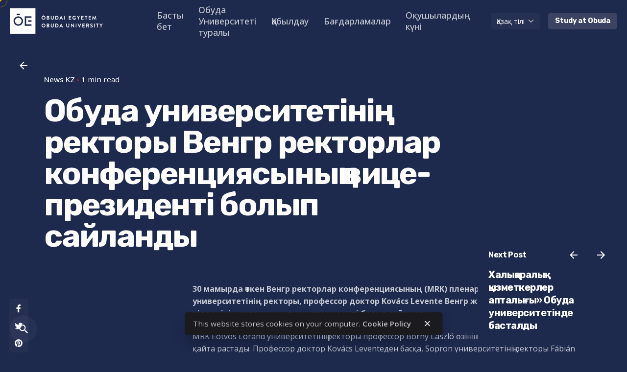

--- FILE ---
content_type: text/html; charset=UTF-8
request_url: https://centralasianstudy.uni-obuda.hu/kk/2024/07/01/%D0%BE%D0%B1%D1%83%D0%B4%D0%B0-%D1%83%D0%BD%D0%B8%D0%B2%D0%B5%D1%80%D1%81%D0%B8%D1%82%D0%B5%D1%82%D1%96%D0%BD%D1%96%D2%A3-%D1%80%D0%B5%D0%BA%D1%82%D0%BE%D1%80%D1%8B-%D0%B2%D0%B5%D0%BD%D0%B3%D1%80/
body_size: 93266
content:

<!DOCTYPE html>
<html lang="kk">
<head>
	<meta charset="UTF-8">
	<meta name="viewport" content="width=device-width, initial-scale=1.0, maximum-scale=1, user-scalable=no">
	<link rel="stylesheet" href="https://maxcdn.bootstrapcdn.com/bootstrap/4.5.2/css/bootstrap.min.css">
	<!-- Global site tag (gtag.js) - Google Analytics -->
<script async src="https://www.googletagmanager.com/gtag/js?id=G-H4Q3S7VS5R"></script>
<script>
    window.dataLayer = window.dataLayer || [];
function gtag(){dataLayer.push(arguments);}
gtag('js', new Date());

gtag('config', 'G-H4Q3S7VS5R');
</script>
<meta name='robots' content='index, follow, max-image-preview:large, max-snippet:-1, max-video-preview:-1' />

	<!-- This site is optimized with the Yoast SEO plugin v20.3 - https://yoast.com/wordpress/plugins/seo/ -->
	<title>Обуда университетінің ректоры Венгр ректорлар конференциясының вице-президенті болып сайланды - Obuda University&#039;s Central Asian Study</title>
	<link rel="canonical" href="https://centralasianstudy.uni-obuda.hu/kk/2024/07/01/обуда-университетінің-ректоры-венгр/" />
	<meta property="og:locale" content="en_US" />
	<meta property="og:type" content="article" />
	<meta property="og:title" content="Обуда университетінің ректоры Венгр ректорлар конференциясының вице-президенті болып сайланды - Obuda University&#039;s Central Asian Study" />
	<meta property="og:description" content="30 мамырда өткен Венгр ректорлар конференциясының (MRK) пленарлық отырысында Обуда университетінің ректоры,..." />
	<meta property="og:url" content="https://centralasianstudy.uni-obuda.hu/kk/2024/07/01/обуда-университетінің-ректоры-венгр/" />
	<meta property="og:site_name" content="Obuda University&#039;s Central Asian Study" />
	<meta property="article:published_time" content="2024-07-01T00:15:57+00:00" />
	<meta property="article:modified_time" content="2024-07-01T00:15:58+00:00" />
	<meta property="og:image" content="https://centralasianstudy.uni-obuda.hu/wp-content/uploads/2024/06/mrk-1.jpg" />
	<meta property="og:image:width" content="1440" />
	<meta property="og:image:height" content="1080" />
	<meta property="og:image:type" content="image/jpeg" />
	<meta name="author" content="s4nyi" />
	<meta name="twitter:card" content="summary_large_image" />
	<meta name="twitter:label1" content="Written by" />
	<meta name="twitter:data1" content="s4nyi" />
	<meta name="twitter:label2" content="Est. reading time" />
	<meta name="twitter:data2" content="1 minute" />
	<script type="application/ld+json" class="yoast-schema-graph">{"@context":"https://schema.org","@graph":[{"@type":"Article","@id":"https://centralasianstudy.uni-obuda.hu/kk/2024/07/01/%d0%be%d0%b1%d1%83%d0%b4%d0%b0-%d1%83%d0%bd%d0%b8%d0%b2%d0%b5%d1%80%d1%81%d0%b8%d1%82%d0%b5%d1%82%d1%96%d0%bd%d1%96%d2%a3-%d1%80%d0%b5%d0%ba%d1%82%d0%be%d1%80%d1%8b-%d0%b2%d0%b5%d0%bd%d0%b3%d1%80/#article","isPartOf":{"@id":"https://centralasianstudy.uni-obuda.hu/kk/2024/07/01/%d0%be%d0%b1%d1%83%d0%b4%d0%b0-%d1%83%d0%bd%d0%b8%d0%b2%d0%b5%d1%80%d1%81%d0%b8%d1%82%d0%b5%d1%82%d1%96%d0%bd%d1%96%d2%a3-%d1%80%d0%b5%d0%ba%d1%82%d0%be%d1%80%d1%8b-%d0%b2%d0%b5%d0%bd%d0%b3%d1%80/"},"author":{"name":"s4nyi","@id":"https://centralasianstudy.uni-obuda.hu/kk/homepage-%d2%9b%d0%b0%d0%b7%d0%b0%d2%9b-%d1%82%d1%96%d0%bb%d1%96/#/schema/person/b31e8db0a4aac72b3856e7300cfee6ed"},"headline":"Обуда университетінің ректоры Венгр ректорлар конференциясының вице-президенті болып сайланды","datePublished":"2024-07-01T00:15:57+00:00","dateModified":"2024-07-01T00:15:58+00:00","mainEntityOfPage":{"@id":"https://centralasianstudy.uni-obuda.hu/kk/2024/07/01/%d0%be%d0%b1%d1%83%d0%b4%d0%b0-%d1%83%d0%bd%d0%b8%d0%b2%d0%b5%d1%80%d1%81%d0%b8%d1%82%d0%b5%d1%82%d1%96%d0%bd%d1%96%d2%a3-%d1%80%d0%b5%d0%ba%d1%82%d0%be%d1%80%d1%8b-%d0%b2%d0%b5%d0%bd%d0%b3%d1%80/"},"wordCount":79,"publisher":{"@id":"https://centralasianstudy.uni-obuda.hu/kk/homepage-%d2%9b%d0%b0%d0%b7%d0%b0%d2%9b-%d1%82%d1%96%d0%bb%d1%96/#organization"},"image":{"@id":"https://centralasianstudy.uni-obuda.hu/kk/2024/07/01/%d0%be%d0%b1%d1%83%d0%b4%d0%b0-%d1%83%d0%bd%d0%b8%d0%b2%d0%b5%d1%80%d1%81%d0%b8%d1%82%d0%b5%d1%82%d1%96%d0%bd%d1%96%d2%a3-%d1%80%d0%b5%d0%ba%d1%82%d0%be%d1%80%d1%8b-%d0%b2%d0%b5%d0%bd%d0%b3%d1%80/#primaryimage"},"thumbnailUrl":"https://centralasianstudy.uni-obuda.hu/wp-content/uploads/2024/06/mrk-1.jpg","articleSection":["News KZ"],"inLanguage":"kk"},{"@type":"WebPage","@id":"https://centralasianstudy.uni-obuda.hu/kk/2024/07/01/%d0%be%d0%b1%d1%83%d0%b4%d0%b0-%d1%83%d0%bd%d0%b8%d0%b2%d0%b5%d1%80%d1%81%d0%b8%d1%82%d0%b5%d1%82%d1%96%d0%bd%d1%96%d2%a3-%d1%80%d0%b5%d0%ba%d1%82%d0%be%d1%80%d1%8b-%d0%b2%d0%b5%d0%bd%d0%b3%d1%80/","url":"https://centralasianstudy.uni-obuda.hu/kk/2024/07/01/%d0%be%d0%b1%d1%83%d0%b4%d0%b0-%d1%83%d0%bd%d0%b8%d0%b2%d0%b5%d1%80%d1%81%d0%b8%d1%82%d0%b5%d1%82%d1%96%d0%bd%d1%96%d2%a3-%d1%80%d0%b5%d0%ba%d1%82%d0%be%d1%80%d1%8b-%d0%b2%d0%b5%d0%bd%d0%b3%d1%80/","name":"Обуда университетінің ректоры Венгр ректорлар конференциясының вице-президенті болып сайланды - Obuda University's Central Asian Study","isPartOf":{"@id":"https://centralasianstudy.uni-obuda.hu/kk/homepage-%d2%9b%d0%b0%d0%b7%d0%b0%d2%9b-%d1%82%d1%96%d0%bb%d1%96/#website"},"primaryImageOfPage":{"@id":"https://centralasianstudy.uni-obuda.hu/kk/2024/07/01/%d0%be%d0%b1%d1%83%d0%b4%d0%b0-%d1%83%d0%bd%d0%b8%d0%b2%d0%b5%d1%80%d1%81%d0%b8%d1%82%d0%b5%d1%82%d1%96%d0%bd%d1%96%d2%a3-%d1%80%d0%b5%d0%ba%d1%82%d0%be%d1%80%d1%8b-%d0%b2%d0%b5%d0%bd%d0%b3%d1%80/#primaryimage"},"image":{"@id":"https://centralasianstudy.uni-obuda.hu/kk/2024/07/01/%d0%be%d0%b1%d1%83%d0%b4%d0%b0-%d1%83%d0%bd%d0%b8%d0%b2%d0%b5%d1%80%d1%81%d0%b8%d1%82%d0%b5%d1%82%d1%96%d0%bd%d1%96%d2%a3-%d1%80%d0%b5%d0%ba%d1%82%d0%be%d1%80%d1%8b-%d0%b2%d0%b5%d0%bd%d0%b3%d1%80/#primaryimage"},"thumbnailUrl":"https://centralasianstudy.uni-obuda.hu/wp-content/uploads/2024/06/mrk-1.jpg","datePublished":"2024-07-01T00:15:57+00:00","dateModified":"2024-07-01T00:15:58+00:00","breadcrumb":{"@id":"https://centralasianstudy.uni-obuda.hu/kk/2024/07/01/%d0%be%d0%b1%d1%83%d0%b4%d0%b0-%d1%83%d0%bd%d0%b8%d0%b2%d0%b5%d1%80%d1%81%d0%b8%d1%82%d0%b5%d1%82%d1%96%d0%bd%d1%96%d2%a3-%d1%80%d0%b5%d0%ba%d1%82%d0%be%d1%80%d1%8b-%d0%b2%d0%b5%d0%bd%d0%b3%d1%80/#breadcrumb"},"inLanguage":"kk","potentialAction":[{"@type":"ReadAction","target":["https://centralasianstudy.uni-obuda.hu/kk/2024/07/01/%d0%be%d0%b1%d1%83%d0%b4%d0%b0-%d1%83%d0%bd%d0%b8%d0%b2%d0%b5%d1%80%d1%81%d0%b8%d1%82%d0%b5%d1%82%d1%96%d0%bd%d1%96%d2%a3-%d1%80%d0%b5%d0%ba%d1%82%d0%be%d1%80%d1%8b-%d0%b2%d0%b5%d0%bd%d0%b3%d1%80/"]}]},{"@type":"ImageObject","inLanguage":"kk","@id":"https://centralasianstudy.uni-obuda.hu/kk/2024/07/01/%d0%be%d0%b1%d1%83%d0%b4%d0%b0-%d1%83%d0%bd%d0%b8%d0%b2%d0%b5%d1%80%d1%81%d0%b8%d1%82%d0%b5%d1%82%d1%96%d0%bd%d1%96%d2%a3-%d1%80%d0%b5%d0%ba%d1%82%d0%be%d1%80%d1%8b-%d0%b2%d0%b5%d0%bd%d0%b3%d1%80/#primaryimage","url":"https://centralasianstudy.uni-obuda.hu/wp-content/uploads/2024/06/mrk-1.jpg","contentUrl":"https://centralasianstudy.uni-obuda.hu/wp-content/uploads/2024/06/mrk-1.jpg","width":1440,"height":1080},{"@type":"BreadcrumbList","@id":"https://centralasianstudy.uni-obuda.hu/kk/2024/07/01/%d0%be%d0%b1%d1%83%d0%b4%d0%b0-%d1%83%d0%bd%d0%b8%d0%b2%d0%b5%d1%80%d1%81%d0%b8%d1%82%d0%b5%d1%82%d1%96%d0%bd%d1%96%d2%a3-%d1%80%d0%b5%d0%ba%d1%82%d0%be%d1%80%d1%8b-%d0%b2%d0%b5%d0%bd%d0%b3%d1%80/#breadcrumb","itemListElement":[{"@type":"ListItem","position":1,"name":"Home","item":"https://centralasianstudy.uni-obuda.hu/kk/homepage-%d2%9b%d0%b0%d0%b7%d0%b0%d2%9b-%d1%82%d1%96%d0%bb%d1%96/"},{"@type":"ListItem","position":2,"name":"Обуда университетінің ректоры Венгр ректорлар конференциясының вице-президенті болып сайланды"}]},{"@type":"WebSite","@id":"https://centralasianstudy.uni-obuda.hu/kk/homepage-%d2%9b%d0%b0%d0%b7%d0%b0%d2%9b-%d1%82%d1%96%d0%bb%d1%96/#website","url":"https://centralasianstudy.uni-obuda.hu/kk/homepage-%d2%9b%d0%b0%d0%b7%d0%b0%d2%9b-%d1%82%d1%96%d0%bb%d1%96/","name":"Obuda University's Central Asian Study","description":"","publisher":{"@id":"https://centralasianstudy.uni-obuda.hu/kk/homepage-%d2%9b%d0%b0%d0%b7%d0%b0%d2%9b-%d1%82%d1%96%d0%bb%d1%96/#organization"},"potentialAction":[{"@type":"SearchAction","target":{"@type":"EntryPoint","urlTemplate":"https://centralasianstudy.uni-obuda.hu/kk/homepage-%d2%9b%d0%b0%d0%b7%d0%b0%d2%9b-%d1%82%d1%96%d0%bb%d1%96/?s={search_term_string}"},"query-input":"required name=search_term_string"}],"inLanguage":"kk"},{"@type":"Organization","@id":"https://centralasianstudy.uni-obuda.hu/kk/homepage-%d2%9b%d0%b0%d0%b7%d0%b0%d2%9b-%d1%82%d1%96%d0%bb%d1%96/#organization","name":"Obuda University's Central Asian Study","url":"https://centralasianstudy.uni-obuda.hu/kk/homepage-%d2%9b%d0%b0%d0%b7%d0%b0%d2%9b-%d1%82%d1%96%d0%bb%d1%96/","logo":{"@type":"ImageObject","inLanguage":"kk","@id":"https://centralasianstudy.uni-obuda.hu/kk/homepage-%d2%9b%d0%b0%d0%b7%d0%b0%d2%9b-%d1%82%d1%96%d0%bb%d1%96/#/schema/logo/image/","url":"https://centralasianstudy.uni-obuda.hu/wp-content/uploads/2023/02/cropped-OE-logo-32x32-1-1.png","contentUrl":"https://centralasianstudy.uni-obuda.hu/wp-content/uploads/2023/02/cropped-OE-logo-32x32-1-1.png","width":512,"height":512,"caption":"Obuda University's Central Asian Study"},"image":{"@id":"https://centralasianstudy.uni-obuda.hu/kk/homepage-%d2%9b%d0%b0%d0%b7%d0%b0%d2%9b-%d1%82%d1%96%d0%bb%d1%96/#/schema/logo/image/"}},{"@type":"Person","@id":"https://centralasianstudy.uni-obuda.hu/kk/homepage-%d2%9b%d0%b0%d0%b7%d0%b0%d2%9b-%d1%82%d1%96%d0%bb%d1%96/#/schema/person/b31e8db0a4aac72b3856e7300cfee6ed","name":"s4nyi","url":"https://centralasianstudy.uni-obuda.hu/kk/author/s4nyi/"}]}</script>
	<!-- / Yoast SEO plugin. -->


<link rel="alternate" type="application/rss+xml" title="Obuda University&#039;s Central Asian Study &raquo; Веб-арна" href="https://centralasianstudy.uni-obuda.hu/kk/feed/" />
<link rel="alternate" type="application/rss+xml" title="Obuda University&#039;s Central Asian Study &raquo; пікірлер веб-арнасы" href="https://centralasianstudy.uni-obuda.hu/kk/comments/feed/" />
<link rel="alternate" type="text/calendar" title="Obuda University&#039;s Central Asian Study &raquo; iCal Feed" href="https://centralasianstudy.uni-obuda.hu/events/?ical=1" />
<script type="text/javascript">
window._wpemojiSettings = {"baseUrl":"https:\/\/s.w.org\/images\/core\/emoji\/14.0.0\/72x72\/","ext":".png","svgUrl":"https:\/\/s.w.org\/images\/core\/emoji\/14.0.0\/svg\/","svgExt":".svg","source":{"concatemoji":"https:\/\/centralasianstudy.uni-obuda.hu\/wp-includes\/js\/wp-emoji-release.min.js?ver=6.1.1"}};
/*! This file is auto-generated */
!function(e,a,t){var n,r,o,i=a.createElement("canvas"),p=i.getContext&&i.getContext("2d");function s(e,t){var a=String.fromCharCode,e=(p.clearRect(0,0,i.width,i.height),p.fillText(a.apply(this,e),0,0),i.toDataURL());return p.clearRect(0,0,i.width,i.height),p.fillText(a.apply(this,t),0,0),e===i.toDataURL()}function c(e){var t=a.createElement("script");t.src=e,t.defer=t.type="text/javascript",a.getElementsByTagName("head")[0].appendChild(t)}for(o=Array("flag","emoji"),t.supports={everything:!0,everythingExceptFlag:!0},r=0;r<o.length;r++)t.supports[o[r]]=function(e){if(p&&p.fillText)switch(p.textBaseline="top",p.font="600 32px Arial",e){case"flag":return s([127987,65039,8205,9895,65039],[127987,65039,8203,9895,65039])?!1:!s([55356,56826,55356,56819],[55356,56826,8203,55356,56819])&&!s([55356,57332,56128,56423,56128,56418,56128,56421,56128,56430,56128,56423,56128,56447],[55356,57332,8203,56128,56423,8203,56128,56418,8203,56128,56421,8203,56128,56430,8203,56128,56423,8203,56128,56447]);case"emoji":return!s([129777,127995,8205,129778,127999],[129777,127995,8203,129778,127999])}return!1}(o[r]),t.supports.everything=t.supports.everything&&t.supports[o[r]],"flag"!==o[r]&&(t.supports.everythingExceptFlag=t.supports.everythingExceptFlag&&t.supports[o[r]]);t.supports.everythingExceptFlag=t.supports.everythingExceptFlag&&!t.supports.flag,t.DOMReady=!1,t.readyCallback=function(){t.DOMReady=!0},t.supports.everything||(n=function(){t.readyCallback()},a.addEventListener?(a.addEventListener("DOMContentLoaded",n,!1),e.addEventListener("load",n,!1)):(e.attachEvent("onload",n),a.attachEvent("onreadystatechange",function(){"complete"===a.readyState&&t.readyCallback()})),(e=t.source||{}).concatemoji?c(e.concatemoji):e.wpemoji&&e.twemoji&&(c(e.twemoji),c(e.wpemoji)))}(window,document,window._wpemojiSettings);
</script>
<style type="text/css">
img.wp-smiley,
img.emoji {
	display: inline !important;
	border: none !important;
	box-shadow: none !important;
	height: 1em !important;
	width: 1em !important;
	margin: 0 0.07em !important;
	vertical-align: -0.1em !important;
	background: none !important;
	padding: 0 !important;
}
</style>
	<link rel='stylesheet' id='pt-cv-public-style-css' href='https://centralasianstudy.uni-obuda.hu/wp-content/plugins/content-views-query-and-display-post-page/public/assets/css/cv.css?ver=2.5.0.1' type='text/css' media='all' />
<link rel='stylesheet' id='sbi_styles-css' href='https://centralasianstudy.uni-obuda.hu/wp-content/plugins/instagram-feed/css/sbi-styles.min.css?ver=6.1' type='text/css' media='all' />
<link rel='stylesheet' id='wp-block-library-css' href='https://centralasianstudy.uni-obuda.hu/wp-includes/css/dist/block-library/style.min.css?ver=6.1.1' type='text/css' media='all' />
<style id='wp-block-library-theme-inline-css' type='text/css'>
.wp-block-audio figcaption{color:#555;font-size:13px;text-align:center}.is-dark-theme .wp-block-audio figcaption{color:hsla(0,0%,100%,.65)}.wp-block-audio{margin:0 0 1em}.wp-block-code{border:1px solid #ccc;border-radius:4px;font-family:Menlo,Consolas,monaco,monospace;padding:.8em 1em}.wp-block-embed figcaption{color:#555;font-size:13px;text-align:center}.is-dark-theme .wp-block-embed figcaption{color:hsla(0,0%,100%,.65)}.wp-block-embed{margin:0 0 1em}.blocks-gallery-caption{color:#555;font-size:13px;text-align:center}.is-dark-theme .blocks-gallery-caption{color:hsla(0,0%,100%,.65)}.wp-block-image figcaption{color:#555;font-size:13px;text-align:center}.is-dark-theme .wp-block-image figcaption{color:hsla(0,0%,100%,.65)}.wp-block-image{margin:0 0 1em}.wp-block-pullquote{border-top:4px solid;border-bottom:4px solid;margin-bottom:1.75em;color:currentColor}.wp-block-pullquote__citation,.wp-block-pullquote cite,.wp-block-pullquote footer{color:currentColor;text-transform:uppercase;font-size:.8125em;font-style:normal}.wp-block-quote{border-left:.25em solid;margin:0 0 1.75em;padding-left:1em}.wp-block-quote cite,.wp-block-quote footer{color:currentColor;font-size:.8125em;position:relative;font-style:normal}.wp-block-quote.has-text-align-right{border-left:none;border-right:.25em solid;padding-left:0;padding-right:1em}.wp-block-quote.has-text-align-center{border:none;padding-left:0}.wp-block-quote.is-large,.wp-block-quote.is-style-large,.wp-block-quote.is-style-plain{border:none}.wp-block-search .wp-block-search__label{font-weight:700}.wp-block-search__button{border:1px solid #ccc;padding:.375em .625em}:where(.wp-block-group.has-background){padding:1.25em 2.375em}.wp-block-separator.has-css-opacity{opacity:.4}.wp-block-separator{border:none;border-bottom:2px solid;margin-left:auto;margin-right:auto}.wp-block-separator.has-alpha-channel-opacity{opacity:1}.wp-block-separator:not(.is-style-wide):not(.is-style-dots){width:100px}.wp-block-separator.has-background:not(.is-style-dots){border-bottom:none;height:1px}.wp-block-separator.has-background:not(.is-style-wide):not(.is-style-dots){height:2px}.wp-block-table{margin:"0 0 1em 0"}.wp-block-table thead{border-bottom:3px solid}.wp-block-table tfoot{border-top:3px solid}.wp-block-table td,.wp-block-table th{word-break:normal}.wp-block-table figcaption{color:#555;font-size:13px;text-align:center}.is-dark-theme .wp-block-table figcaption{color:hsla(0,0%,100%,.65)}.wp-block-video figcaption{color:#555;font-size:13px;text-align:center}.is-dark-theme .wp-block-video figcaption{color:hsla(0,0%,100%,.65)}.wp-block-video{margin:0 0 1em}.wp-block-template-part.has-background{padding:1.25em 2.375em;margin-top:0;margin-bottom:0}
</style>
<link rel='stylesheet' id='classic-theme-styles-css' href='https://centralasianstudy.uni-obuda.hu/wp-includes/css/classic-themes.min.css?ver=1' type='text/css' media='all' />
<style id='global-styles-inline-css' type='text/css'>
body{--wp--preset--color--black: #000000;--wp--preset--color--cyan-bluish-gray: #abb8c3;--wp--preset--color--white: #ffffff;--wp--preset--color--pale-pink: #f78da7;--wp--preset--color--vivid-red: #cf2e2e;--wp--preset--color--luminous-vivid-orange: #ff6900;--wp--preset--color--luminous-vivid-amber: #fcb900;--wp--preset--color--light-green-cyan: #7bdcb5;--wp--preset--color--vivid-green-cyan: #00d084;--wp--preset--color--pale-cyan-blue: #8ed1fc;--wp--preset--color--vivid-cyan-blue: #0693e3;--wp--preset--color--vivid-purple: #9b51e0;--wp--preset--color--brand-color: #f9b000;--wp--preset--color--beige-dark: #A1824F;--wp--preset--color--dark-strong: #24262B;--wp--preset--color--dark-light: #32353C;--wp--preset--color--grey-strong: #838998;--wp--preset--gradient--vivid-cyan-blue-to-vivid-purple: linear-gradient(135deg,rgba(6,147,227,1) 0%,rgb(155,81,224) 100%);--wp--preset--gradient--light-green-cyan-to-vivid-green-cyan: linear-gradient(135deg,rgb(122,220,180) 0%,rgb(0,208,130) 100%);--wp--preset--gradient--luminous-vivid-amber-to-luminous-vivid-orange: linear-gradient(135deg,rgba(252,185,0,1) 0%,rgba(255,105,0,1) 100%);--wp--preset--gradient--luminous-vivid-orange-to-vivid-red: linear-gradient(135deg,rgba(255,105,0,1) 0%,rgb(207,46,46) 100%);--wp--preset--gradient--very-light-gray-to-cyan-bluish-gray: linear-gradient(135deg,rgb(238,238,238) 0%,rgb(169,184,195) 100%);--wp--preset--gradient--cool-to-warm-spectrum: linear-gradient(135deg,rgb(74,234,220) 0%,rgb(151,120,209) 20%,rgb(207,42,186) 40%,rgb(238,44,130) 60%,rgb(251,105,98) 80%,rgb(254,248,76) 100%);--wp--preset--gradient--blush-light-purple: linear-gradient(135deg,rgb(255,206,236) 0%,rgb(152,150,240) 100%);--wp--preset--gradient--blush-bordeaux: linear-gradient(135deg,rgb(254,205,165) 0%,rgb(254,45,45) 50%,rgb(107,0,62) 100%);--wp--preset--gradient--luminous-dusk: linear-gradient(135deg,rgb(255,203,112) 0%,rgb(199,81,192) 50%,rgb(65,88,208) 100%);--wp--preset--gradient--pale-ocean: linear-gradient(135deg,rgb(255,245,203) 0%,rgb(182,227,212) 50%,rgb(51,167,181) 100%);--wp--preset--gradient--electric-grass: linear-gradient(135deg,rgb(202,248,128) 0%,rgb(113,206,126) 100%);--wp--preset--gradient--midnight: linear-gradient(135deg,rgb(2,3,129) 0%,rgb(40,116,252) 100%);--wp--preset--duotone--dark-grayscale: url('#wp-duotone-dark-grayscale');--wp--preset--duotone--grayscale: url('#wp-duotone-grayscale');--wp--preset--duotone--purple-yellow: url('#wp-duotone-purple-yellow');--wp--preset--duotone--blue-red: url('#wp-duotone-blue-red');--wp--preset--duotone--midnight: url('#wp-duotone-midnight');--wp--preset--duotone--magenta-yellow: url('#wp-duotone-magenta-yellow');--wp--preset--duotone--purple-green: url('#wp-duotone-purple-green');--wp--preset--duotone--blue-orange: url('#wp-duotone-blue-orange');--wp--preset--font-size--small: 14px;--wp--preset--font-size--medium: 20px;--wp--preset--font-size--large: 17px;--wp--preset--font-size--x-large: 42px;--wp--preset--font-size--extra-small: 13px;--wp--preset--font-size--normal: 15px;--wp--preset--font-size--larger: 20px;--wp--preset--spacing--20: 0.44rem;--wp--preset--spacing--30: 0.67rem;--wp--preset--spacing--40: 1rem;--wp--preset--spacing--50: 1.5rem;--wp--preset--spacing--60: 2.25rem;--wp--preset--spacing--70: 3.38rem;--wp--preset--spacing--80: 5.06rem;}:where(.is-layout-flex){gap: 0.5em;}body .is-layout-flow > .alignleft{float: left;margin-inline-start: 0;margin-inline-end: 2em;}body .is-layout-flow > .alignright{float: right;margin-inline-start: 2em;margin-inline-end: 0;}body .is-layout-flow > .aligncenter{margin-left: auto !important;margin-right: auto !important;}body .is-layout-constrained > .alignleft{float: left;margin-inline-start: 0;margin-inline-end: 2em;}body .is-layout-constrained > .alignright{float: right;margin-inline-start: 2em;margin-inline-end: 0;}body .is-layout-constrained > .aligncenter{margin-left: auto !important;margin-right: auto !important;}body .is-layout-constrained > :where(:not(.alignleft):not(.alignright):not(.alignfull)){max-width: var(--wp--style--global--content-size);margin-left: auto !important;margin-right: auto !important;}body .is-layout-constrained > .alignwide{max-width: var(--wp--style--global--wide-size);}body .is-layout-flex{display: flex;}body .is-layout-flex{flex-wrap: wrap;align-items: center;}body .is-layout-flex > *{margin: 0;}:where(.wp-block-columns.is-layout-flex){gap: 2em;}.has-black-color{color: var(--wp--preset--color--black) !important;}.has-cyan-bluish-gray-color{color: var(--wp--preset--color--cyan-bluish-gray) !important;}.has-white-color{color: var(--wp--preset--color--white) !important;}.has-pale-pink-color{color: var(--wp--preset--color--pale-pink) !important;}.has-vivid-red-color{color: var(--wp--preset--color--vivid-red) !important;}.has-luminous-vivid-orange-color{color: var(--wp--preset--color--luminous-vivid-orange) !important;}.has-luminous-vivid-amber-color{color: var(--wp--preset--color--luminous-vivid-amber) !important;}.has-light-green-cyan-color{color: var(--wp--preset--color--light-green-cyan) !important;}.has-vivid-green-cyan-color{color: var(--wp--preset--color--vivid-green-cyan) !important;}.has-pale-cyan-blue-color{color: var(--wp--preset--color--pale-cyan-blue) !important;}.has-vivid-cyan-blue-color{color: var(--wp--preset--color--vivid-cyan-blue) !important;}.has-vivid-purple-color{color: var(--wp--preset--color--vivid-purple) !important;}.has-black-background-color{background-color: var(--wp--preset--color--black) !important;}.has-cyan-bluish-gray-background-color{background-color: var(--wp--preset--color--cyan-bluish-gray) !important;}.has-white-background-color{background-color: var(--wp--preset--color--white) !important;}.has-pale-pink-background-color{background-color: var(--wp--preset--color--pale-pink) !important;}.has-vivid-red-background-color{background-color: var(--wp--preset--color--vivid-red) !important;}.has-luminous-vivid-orange-background-color{background-color: var(--wp--preset--color--luminous-vivid-orange) !important;}.has-luminous-vivid-amber-background-color{background-color: var(--wp--preset--color--luminous-vivid-amber) !important;}.has-light-green-cyan-background-color{background-color: var(--wp--preset--color--light-green-cyan) !important;}.has-vivid-green-cyan-background-color{background-color: var(--wp--preset--color--vivid-green-cyan) !important;}.has-pale-cyan-blue-background-color{background-color: var(--wp--preset--color--pale-cyan-blue) !important;}.has-vivid-cyan-blue-background-color{background-color: var(--wp--preset--color--vivid-cyan-blue) !important;}.has-vivid-purple-background-color{background-color: var(--wp--preset--color--vivid-purple) !important;}.has-black-border-color{border-color: var(--wp--preset--color--black) !important;}.has-cyan-bluish-gray-border-color{border-color: var(--wp--preset--color--cyan-bluish-gray) !important;}.has-white-border-color{border-color: var(--wp--preset--color--white) !important;}.has-pale-pink-border-color{border-color: var(--wp--preset--color--pale-pink) !important;}.has-vivid-red-border-color{border-color: var(--wp--preset--color--vivid-red) !important;}.has-luminous-vivid-orange-border-color{border-color: var(--wp--preset--color--luminous-vivid-orange) !important;}.has-luminous-vivid-amber-border-color{border-color: var(--wp--preset--color--luminous-vivid-amber) !important;}.has-light-green-cyan-border-color{border-color: var(--wp--preset--color--light-green-cyan) !important;}.has-vivid-green-cyan-border-color{border-color: var(--wp--preset--color--vivid-green-cyan) !important;}.has-pale-cyan-blue-border-color{border-color: var(--wp--preset--color--pale-cyan-blue) !important;}.has-vivid-cyan-blue-border-color{border-color: var(--wp--preset--color--vivid-cyan-blue) !important;}.has-vivid-purple-border-color{border-color: var(--wp--preset--color--vivid-purple) !important;}.has-vivid-cyan-blue-to-vivid-purple-gradient-background{background: var(--wp--preset--gradient--vivid-cyan-blue-to-vivid-purple) !important;}.has-light-green-cyan-to-vivid-green-cyan-gradient-background{background: var(--wp--preset--gradient--light-green-cyan-to-vivid-green-cyan) !important;}.has-luminous-vivid-amber-to-luminous-vivid-orange-gradient-background{background: var(--wp--preset--gradient--luminous-vivid-amber-to-luminous-vivid-orange) !important;}.has-luminous-vivid-orange-to-vivid-red-gradient-background{background: var(--wp--preset--gradient--luminous-vivid-orange-to-vivid-red) !important;}.has-very-light-gray-to-cyan-bluish-gray-gradient-background{background: var(--wp--preset--gradient--very-light-gray-to-cyan-bluish-gray) !important;}.has-cool-to-warm-spectrum-gradient-background{background: var(--wp--preset--gradient--cool-to-warm-spectrum) !important;}.has-blush-light-purple-gradient-background{background: var(--wp--preset--gradient--blush-light-purple) !important;}.has-blush-bordeaux-gradient-background{background: var(--wp--preset--gradient--blush-bordeaux) !important;}.has-luminous-dusk-gradient-background{background: var(--wp--preset--gradient--luminous-dusk) !important;}.has-pale-ocean-gradient-background{background: var(--wp--preset--gradient--pale-ocean) !important;}.has-electric-grass-gradient-background{background: var(--wp--preset--gradient--electric-grass) !important;}.has-midnight-gradient-background{background: var(--wp--preset--gradient--midnight) !important;}.has-small-font-size{font-size: var(--wp--preset--font-size--small) !important;}.has-medium-font-size{font-size: var(--wp--preset--font-size--medium) !important;}.has-large-font-size{font-size: var(--wp--preset--font-size--large) !important;}.has-x-large-font-size{font-size: var(--wp--preset--font-size--x-large) !important;}
.wp-block-navigation a:where(:not(.wp-element-button)){color: inherit;}
:where(.wp-block-columns.is-layout-flex){gap: 2em;}
.wp-block-pullquote{font-size: 1.5em;line-height: 1.6;}
</style>
<link rel='stylesheet' id='contact-form-7-css' href='https://centralasianstudy.uni-obuda.hu/wp-content/plugins/contact-form-7/includes/css/styles.css?ver=5.6.4' type='text/css' media='all' />
<link rel='stylesheet' id='ohio-style-css' href='https://centralasianstudy.uni-obuda.hu/wp-content/themes/ohio/style.css?ver=3.1.2' type='text/css' media='all' />
<style id='ohio-style-inline-css' type='text/css'>
.brand-color,a:not(.-unlink):not(.-highlighted):hover,a:not(.-unlink):not(.-highlighted):hover .title,a:not(.-unlink):not(.-highlighted):active,a:not(.-unlink):not(.-highlighted):active .title,a:not(.-unlink):not(.-highlighted):focus,a:not(.-unlink):not(.-highlighted):focus .title,.nav .nav-item.active-main-item > a,.nav .nav-item.active > a,.nav .current-menu-ancestor > a,.nav .current-menu-item > a,.hamburger-nav .menu li.current-menu-ancestor > a > span,.hamburger-nav .menu li.current-menu-item > a > span,.widget_rss a,.single-post .entry-content a:not(.wp-block-button__link),.page-id-124 .entry-content a:not(.wp-block-button__link),ul:not(.-unlist) > li::before,ol:not(.-unlist) > li::before,.social-networks.-outlined .network:hover,.portfolio-filter a.active,.category-holder:not(.no-divider):after,.video-button.-outlined .icon-button:hover,.comments .comment-body time:after,.button.-outlined:not(.-pagination):hover,a.button.-outlined:not(.-pagination):hover,.button.-outlined:active,.button.-outlined:focus,.pagination .button:hover,.pagination.-outlined a.button:not(.-flat):hover,.pricing-table-features .exist .icon,.service-table-features .exist .icon,.lazy-load.-outlined .button.-pagination:hover,.lazy-load.-flat .button.-pagination:hover,.button.-primary.-outlined,a.button.-primary.-outlined,.button.-primary.-flat,a.button.-primary.-flat,.button.-primary.-text,a.button.-primary.-text{color:#f9b000;}.custom-cursor .circle-cursor-outer,a.button.-outlined:active,a.button.-outlined:focus,input[type="checkbox"]:checked,input[type="radio"]:checked,.button.-primary.-outlined,a.button.-primary.-outlined{border-color:#f9b000;}.custom-cursor .circle-cursor-inner,.custom-cursor .circle-cursor-inner.cursor-link-hover,.button:not(.-outlined):not(.-text):not(.-flat):not(.-primary):not(.-pagination):hover,.button:not(.-outlined):not(.-text):not(.-flat):not(.-primary):not(.-pagination):active,.button:not(.-outlined):not(.-text):not(.-flat):not(.-primary):not(.-pagination):focus,a.button:not(.-outlined):not(.-text):not(.-flat):not(.-primary):not(.-pagination):hover,a.button:not(.-outlined):not(.-text):not(.-flat):not(.-primary):not(.-pagination):active,a.button:not(.-outlined):not(.-text):not(.-flat):not(.-primary):not(.-pagination):focus,.widget_price_filter .ui-slider-range,.widget_price_filter .ui-slider-handle:after,input[type="checkbox"]:checked,input[type="radio"]:checked,.video-button:not(.-outlined):not(.-blurred) .icon-button:hover,.tag.tag-sale,.social-networks.-contained .network:hover,input[type="submit"]:not(.-outlined):not(.-flat):not(.-text):not(.-primary):hover,.button.-primary:not(.-outlined):not(.-flat):not(.-text),a.button.-primary:not(.-outlined):not(.-flat):not(.-text),input[type="submit"].-primary:not(.-outlined):not(.-flat):not(.-text),.icon-buttons-animation .icon-button::before{background-color:#f9b000;}::selection{background-color:#1d294d;}.dark-scheme,.dark-scheme .site-content,.dark-scheme .site-footer,.dark-scheme .cart-mini,.dark-scheme .logo-details,.dark-scheme .header.-sticky,.dark-scheme .share-bar .social-networks,.dark-scheme .header.-mobile .mobile-overlay .holder,.dark-scheme .horizontal-accordion-item,.dark-scheme .sticky-product,.dark-scheme .sticky-nav-holder,.dark-scheme.with-boxed-container .site,.dark-scheme .header:not(.-mobile).header-5,.dark-scheme .horizontal_accordionItem,.dark-scheme .page-headline:before,.dark-scheme [class*="type"] .woo-product-details,.dark-scheme .header:not(.-mobile) .menu li > ul{background-color:#1d294d;}@media screen and (max-width: 1024px) { .header,.mobile-overlay{opacity: 0;}}.header,.header:not(.-mobile).header-5,.header:not(.-mobile).header-6,.header:not(.-mobile).header-7{border:none;}.header.-sticky{border:none;}.page-headline::after{background-color:transparent;}.site-footer{background-color:#161519;}.site-footer .widget-title{color:rgba(255,255,255,0.5);}.site-footer,.site-footer h6,.site-footer .widgets,.site-footer .button{color:rgba(255,255,255,0.8);}body{font-family:'Open Sans', sans-serif;}{font-family:'Rubik', sans-serif;}h1,h2,h3,h4,h5,h6,.box-count,.titles-typo,.hamburger-nav .menu,.btn, .button:not(.-reset-color), a.button:not(.-reset-color), input[type="submit"], a.btn-link,.widget_shopping_cart_content .mini-cart-description .mini-cart-item-title > a,.woo-c_product_name > a:not(.woo-c_product_category),.socialbar.inline a,.vc_row .vc-bg-side-text,.counter-box-count{font-family:'Rubik', sans-serif;}.countdown-box .box-time .box-count,.chart-box-pie-content{font-family:'Rubik', sans-serif;}.countdown-box .box-time .box-count,.chart-box-pie-content{font-family:'Rubik', sans-serif;}.countdown-box .box-time .box-count,.chart-box-pie-content{font-family:'Rubik', sans-serif;}.portfolio-item h4,.portfolio-item h4.title,.portfolio-item h4 a{font-family:'Rubik', sans-serif;}.blog-item h3.title{font-family:'Rubik', sans-serif;line-height:initial;}.blog-item h3.title a{font-size:initial;}.popup-subscribe .thumbnail{background-image:url('http://obudauni.haiinteractive.co/wp-content/uploads/2021/12/clb_blog_21-scaled-1.jpeg');background-size:cover;background-position:left top;background-repeat:repeat;} @media screen and (min-width:1181px){.site-footer .branding .logo img{min-height:100px; height:100px;}} @media screen and (min-width:769px) and (max-width:1180px){} @media screen and (max-width:768px){}
</style>
<link rel='stylesheet' id='wp-featherlight-css' href='https://centralasianstudy.uni-obuda.hu/wp-content/plugins/wp-featherlight/css/wp-featherlight.min.css?ver=1.3.4' type='text/css' media='all' />
<script type='text/javascript' src='https://centralasianstudy.uni-obuda.hu/wp-includes/js/jquery/jquery.min.js?ver=3.6.1' id='jquery-core-js'></script>
<script type='text/javascript' src='https://centralasianstudy.uni-obuda.hu/wp-includes/js/jquery/jquery-migrate.min.js?ver=3.3.2' id='jquery-migrate-js'></script>
<link rel="EditURI" type="application/rsd+xml" title="RSD" href="https://centralasianstudy.uni-obuda.hu/xmlrpc.php?rsd" />
<link rel="wlwmanifest" type="application/wlwmanifest+xml" href="https://centralasianstudy.uni-obuda.hu/wp-includes/wlwmanifest.xml" />
<meta name="generator" content="WordPress 6.1.1" />
<link rel='shortlink' href='https://centralasianstudy.uni-obuda.hu/?p=226450' />
<link rel="alternate" type="application/json+oembed" href="https://centralasianstudy.uni-obuda.hu/wp-json/oembed/1.0/embed?url=https%3A%2F%2Fcentralasianstudy.uni-obuda.hu%2Fkk%2F2024%2F07%2F01%2F%25d0%25be%25d0%25b1%25d1%2583%25d0%25b4%25d0%25b0-%25d1%2583%25d0%25bd%25d0%25b8%25d0%25b2%25d0%25b5%25d1%2580%25d1%2581%25d0%25b8%25d1%2582%25d0%25b5%25d1%2582%25d1%2596%25d0%25bd%25d1%2596%25d2%25a3-%25d1%2580%25d0%25b5%25d0%25ba%25d1%2582%25d0%25be%25d1%2580%25d1%258b-%25d0%25b2%25d0%25b5%25d0%25bd%25d0%25b3%25d1%2580%2F" />
<link rel="alternate" type="text/xml+oembed" href="https://centralasianstudy.uni-obuda.hu/wp-json/oembed/1.0/embed?url=https%3A%2F%2Fcentralasianstudy.uni-obuda.hu%2Fkk%2F2024%2F07%2F01%2F%25d0%25be%25d0%25b1%25d1%2583%25d0%25b4%25d0%25b0-%25d1%2583%25d0%25bd%25d0%25b8%25d0%25b2%25d0%25b5%25d1%2580%25d1%2581%25d0%25b8%25d1%2582%25d0%25b5%25d1%2582%25d1%2596%25d0%25bd%25d1%2596%25d2%25a3-%25d1%2580%25d0%25b5%25d0%25ba%25d1%2582%25d0%25be%25d1%2580%25d1%258b-%25d0%25b2%25d0%25b5%25d0%25bd%25d0%25b3%25d1%2580%2F&#038;format=xml" />
<meta name="tec-api-version" content="v1"><meta name="tec-api-origin" content="https://centralasianstudy.uni-obuda.hu"><link rel="alternate" href="https://centralasianstudy.uni-obuda.hu/wp-json/tribe/events/v1/" /><meta name="generator" content="Powered by WPBakery Page Builder - drag and drop page builder for WordPress."/>
<meta name="generator" content="Powered by Slider Revolution 6.6.5 - responsive, Mobile-Friendly Slider Plugin for WordPress with comfortable drag and drop interface." />
<link rel="icon" href="https://centralasianstudy.uni-obuda.hu/wp-content/uploads/2023/02/cropped-OE-logo-32x32-1-1-32x32.png" sizes="32x32" />
<link rel="icon" href="https://centralasianstudy.uni-obuda.hu/wp-content/uploads/2023/02/cropped-OE-logo-32x32-1-1-192x192.png" sizes="192x192" />
<link rel="apple-touch-icon" href="https://centralasianstudy.uni-obuda.hu/wp-content/uploads/2023/02/cropped-OE-logo-32x32-1-1-180x180.png" />
<meta name="msapplication-TileImage" content="https://centralasianstudy.uni-obuda.hu/wp-content/uploads/2023/02/cropped-OE-logo-32x32-1-1-270x270.png" />
<script>function setREVStartSize(e){
			//window.requestAnimationFrame(function() {
				window.RSIW = window.RSIW===undefined ? window.innerWidth : window.RSIW;
				window.RSIH = window.RSIH===undefined ? window.innerHeight : window.RSIH;
				try {
					var pw = document.getElementById(e.c).parentNode.offsetWidth,
						newh;
					pw = pw===0 || isNaN(pw) || (e.l=="fullwidth" || e.layout=="fullwidth") ? window.RSIW : pw;
					e.tabw = e.tabw===undefined ? 0 : parseInt(e.tabw);
					e.thumbw = e.thumbw===undefined ? 0 : parseInt(e.thumbw);
					e.tabh = e.tabh===undefined ? 0 : parseInt(e.tabh);
					e.thumbh = e.thumbh===undefined ? 0 : parseInt(e.thumbh);
					e.tabhide = e.tabhide===undefined ? 0 : parseInt(e.tabhide);
					e.thumbhide = e.thumbhide===undefined ? 0 : parseInt(e.thumbhide);
					e.mh = e.mh===undefined || e.mh=="" || e.mh==="auto" ? 0 : parseInt(e.mh,0);
					if(e.layout==="fullscreen" || e.l==="fullscreen")
						newh = Math.max(e.mh,window.RSIH);
					else{
						e.gw = Array.isArray(e.gw) ? e.gw : [e.gw];
						for (var i in e.rl) if (e.gw[i]===undefined || e.gw[i]===0) e.gw[i] = e.gw[i-1];
						e.gh = e.el===undefined || e.el==="" || (Array.isArray(e.el) && e.el.length==0)? e.gh : e.el;
						e.gh = Array.isArray(e.gh) ? e.gh : [e.gh];
						for (var i in e.rl) if (e.gh[i]===undefined || e.gh[i]===0) e.gh[i] = e.gh[i-1];
											
						var nl = new Array(e.rl.length),
							ix = 0,
							sl;
						e.tabw = e.tabhide>=pw ? 0 : e.tabw;
						e.thumbw = e.thumbhide>=pw ? 0 : e.thumbw;
						e.tabh = e.tabhide>=pw ? 0 : e.tabh;
						e.thumbh = e.thumbhide>=pw ? 0 : e.thumbh;
						for (var i in e.rl) nl[i] = e.rl[i]<window.RSIW ? 0 : e.rl[i];
						sl = nl[0];
						for (var i in nl) if (sl>nl[i] && nl[i]>0) { sl = nl[i]; ix=i;}
						var m = pw>(e.gw[ix]+e.tabw+e.thumbw) ? 1 : (pw-(e.tabw+e.thumbw)) / (e.gw[ix]);
						newh =  (e.gh[ix] * m) + (e.tabh + e.thumbh);
					}
					var el = document.getElementById(e.c);
					if (el!==null && el) el.style.height = newh+"px";
					el = document.getElementById(e.c+"_wrapper");
					if (el!==null && el) {
						el.style.height = newh+"px";
						el.style.display = "block";
					}
				} catch(e){
					console.log("Failure at Presize of Slider:" + e)
				}
			//});
		  };</script>
<noscript><style> .wpb_animate_when_almost_visible { opacity: 1; }</style></noscript></head>
<body class="post-template-default single single-post postid-226450 single-format-standard wp-embed-responsive tribe-no-js wp-featherlight-captions group-blog ohio-theme-3-1-2 with-header-3 with-fixed-search with-headline with-sticky-header links-underline icon-buttons-animation dark-scheme custom-cursor single-post-sidebar wpb-js-composer js-comp-ver-6.10.0 vc_responsive">
		<div id="page" class="site">

		
		
    <ul class="elements-bar left -unlist">
                    <li>
<a class="scroll-top dynamic-typo -undash -small-t vc_hidden-md">
	<div class="scroll-top-bar">
		<div class="scroll-track"></div>
	</div>
	<div class="scroll-top-holder titles-typo title">
		Scroll to top	</div>
</a></li>
                    <li>
</li>
            </ul>

    <ul class="elements-bar right -unlist">
                    <li>
</li>
            </ul>

		
			<div class="circle-cursor circle-cursor-outer"></div>
			<div class="circle-cursor circle-cursor-inner">
				<svg width="21" height="21" viewBox="0 0 21 21" fill="none" xmlns="http://www.w3.org/2000/svg">
					<path d="M2.06055 0H20.0605V18H17.0605V5.12155L2.12132 20.0608L0 17.9395L14.9395 3H2.06055V0Z"/>
				</svg>
			</div>

		
		<a class="skip-link screen-reader-text" href="#main">Skip to content</a>

		
		
			

			
<header id="masthead" class="header header-3 hamburger-position-left mobile-hamburger-position-right extended-menu"
	 data-header-fixed="true"		 data-fixed-initial-offset="150">
	<div class="header-wrap">
		<div class="header-wrap-inner">
			<div class="left-part">

				
				
	        	
<div class="branding">
	<a class="branding-title titles-typo -undash" href="https://centralasianstudy.uni-obuda.hu/kk/homepage-%d2%9b%d0%b0%d0%b7%d0%b0%d2%9b-%d1%82%d1%96%d0%bb%d1%96/" rel="home">
		<div class="logo">

			
				<img src="https://centralasianstudy.uni-obuda.hu/wp-content/uploads/2025/01/UJ_Obudai_Egyetem_LOGO_FEHER-1.png" class="main-logo light-scheme-logo"  alt="Obuda University&#039;s Central Asian Study">
				
				
					
						<img src="https://centralasianstudy.uni-obuda.hu/wp-content/uploads/2025/01/UJ_Obudai_Egyetem_LOGO_FEHER-1.png" class="dark-scheme-logo"  alt="Obuda University&#039;s Central Asian Study">

										
				
					</div>

		
		<div class="logo-sticky">

							
				<img src="https://centralasianstudy.uni-obuda.hu/wp-content/uploads/2025/01/UJ_Obudai_Egyetem_LOGO_FEHER-1.png" class="main-logo light-scheme-logo"  alt="Obuda University&#039;s Central Asian Study">

				
					
						<img src="https://centralasianstudy.uni-obuda.hu/wp-content/uploads/2025/01/UJ_Obudai_Egyetem_LOGO_FEHER-1.png" class="dark-scheme-logo"  alt="Obuda University&#039;s Central Asian Study">
					
					
				
			
		</div>

		
		<div class="logo-dynamic">
			<span class="dark hidden">
				
					<img src="https://centralasianstudy.uni-obuda.hu/wp-content/uploads/2025/01/UJ_Obudai_Egyetem_LOGO_FEHER-1.png"  alt="Obuda University&#039;s Central Asian Study">

							</span>
			<span class="light hidden">
				
					<img src="https://centralasianstudy.uni-obuda.hu/wp-content/uploads/2025/01/UJ_Obudai_Egyetem_LOGO_FEHER-1.png"  alt="Obuda University&#039;s Central Asian Study">

							</span>
		</div>
	</a>
</div>
	
			</div>

	        <div class="right-part right">
	            
<nav id="site-navigation" class="nav with-counters" data-mobile-menu-second-click-link="">

    <div class="mobile-overlay menu-mobile-overlay">
        <div class="overlay"></div>
        <div class="close-bar">
            <button class="icon-button -overlay-button" aria-label="close">
                <i class="icon">
                    <svg class="default" width="14" height="14" viewBox="0 0 14 14" fill="none" xmlns="http://www.w3.org/2000/svg"><path d="M14 1.41L12.59 0L7 5.59L1.41 0L0 1.41L5.59 7L0 12.59L1.41 14L7 8.41L12.59 14L14 12.59L8.41 7L14 1.41Z"></path></svg>
                    <svg class="minimal" width="16" height="16" viewBox="0 0 16 16" fill="none" xmlns="http://www.w3.org/2000/svg"><path fill-rule="evenodd" clip-rule="evenodd" d="M15.7552 0.244806C16.0816 0.571215 16.0816 1.10043 15.7552 1.42684L1.42684 15.7552C1.10043 16.0816 0.571215 16.0816 0.244806 15.7552C-0.0816021 15.4288 -0.0816021 14.8996 0.244806 14.5732L14.5732 0.244806C14.8996 -0.0816019 15.4288 -0.0816019 15.7552 0.244806Z"></path><path fill-rule="evenodd" clip-rule="evenodd" d="M15.7552 15.7552C15.4288 16.0816 14.8996 16.0816 14.5732 15.7552L0.244807 1.42684C-0.0816013 1.10043 -0.0816013 0.571215 0.244807 0.244806C0.571215 -0.0816021 1.10043 -0.0816021 1.42684 0.244806L15.7552 14.5732C16.0816 14.8996 16.0816 15.4288 15.7552 15.7552Z"></path></svg>
                </i>
            </button>

            
    <button class="icon-button -overlay-button search-global fixed dynamic-typo btn-round-light vc_hidden-sm vc_hidden-xs" data-nav-search="true">
	    <i class="icon">
	    	<svg class="default" width="18" height="18" viewBox="0 0 18 18" fill="none" xmlns="http://www.w3.org/2000/svg"><path fill-rule="evenodd" clip-rule="evenodd" d="M12.0515 11.3208H12.8645L18 16.4666L16.4666 18L11.3208 12.8645V12.0515L11.0429 11.7633C9.86964 12.7719 8.34648 13.3791 6.68954 13.3791C2.99485 13.3791 0 10.3842 0 6.68954C0 2.99485 2.99485 0 6.68954 0C10.3842 0 13.3791 2.99485 13.3791 6.68954C13.3791 8.34648 12.7719 9.86964 11.7633 11.0429L12.0515 11.3208ZM2.05832 6.68954C2.05832 9.25214 4.12693 11.3208 6.68954 11.3208C9.25214 11.3208 11.3208 9.25214 11.3208 6.68954C11.3208 4.12693 9.25214 2.05832 6.68954 2.05832C4.12693 2.05832 2.05832 4.12693 2.05832 6.68954Z"></path></svg>
	    	<svg class="minimal" width="20" height="20" viewBox="0 0 20 20" fill="none" xmlns="http://www.w3.org/2000/svg"><path fill-rule="evenodd" clip-rule="evenodd" d="M8.875 1.75C4.93997 1.75 1.75 4.93997 1.75 8.875C1.75 12.81 4.93997 16 8.875 16C12.81 16 16 12.81 16 8.875C16 4.93997 12.81 1.75 8.875 1.75ZM0.25 8.875C0.25 4.11154 4.11154 0.25 8.875 0.25C13.6385 0.25 17.5 4.11154 17.5 8.875C17.5 13.6385 13.6385 17.5 8.875 17.5C4.11154 17.5 0.25 13.6385 0.25 8.875Z"></path><path fill-rule="evenodd" clip-rule="evenodd" d="M13.9125 13.9133C14.2054 13.6204 14.6803 13.6204 14.9732 13.9133L19.5295 18.4696C19.8224 18.7625 19.8224 19.2373 19.5295 19.5302C19.2366 19.8231 18.7617 19.8231 18.4688 19.5302L13.9125 14.9739C13.6196 14.681 13.6196 14.2062 13.9125 13.9133Z"></path>
	    	</svg>
	    </i>
	</button>

        </div>
        <div class="holder">
            <div id="mega-menu-wrap" class="nav-container">

                <ul id="menu-primary" class="menu"><li id="nav-menu-item-226264-6970654f3ba2c" class="mega-menu-item nav-item menu-item-depth-0 "><a href="https://centralasianstudy.uni-obuda.hu/kk/" class="menu-link -undash main-menu-link item-title"><span>Басты бет</span></a></li>
<li id="nav-menu-item-226265-6970654f3ba79" class="mega-menu-item nav-item menu-item-depth-0 has-submenu "><a href="#" class="menu-link -undash main-menu-link item-title"><span>Обуда Университеті туралы</span><div class="has-submenu-icon">
				<i class="icon menu-plus">
					<svg width="14" height="14" viewBox="0 0 14 14" fill="none" xmlns="http://www.w3.org/2000/svg">
						<path d="M14 8H8V14H6V8H0V6H6V0H8V6H14V8Z"/>
					</svg>
				</i></div></a>
<ul class="menu-depth-1 sub-menu" >
	<li id="nav-menu-item-226266-6970654f3baab" class="mega-menu-item sub-nav-item menu-item-depth-1 "><a href="https://centralasianstudy.uni-obuda.hu/kk/%d0%b8%d1%81%d1%82%d0%be%d1%80%d0%b8%d1%8f-%d1%83%d0%bd%d0%b8%d0%b2%d0%b5%d1%80%d1%81%d0%b8%d1%82%d0%b5%d1%82%d0%b0/" class="menu-link -undash sub-menu-link "><span>Тарих</span></a></li>
	<li id="nav-menu-item-226267-6970654f3bad5" class="mega-menu-item sub-nav-item menu-item-depth-1 "><a href="https://centralasianstudy.uni-obuda.hu/kk/%d1%84%d0%b0%d0%ba%d1%83%d0%bb%d1%8c%d1%82%d0%b5%d1%82%d1%8b/" class="menu-link -undash sub-menu-link "><span>Факультеттер</span></a></li>
	<li id="nav-menu-item-226268-6970654f3bafa" class="mega-menu-item sub-nav-item menu-item-depth-1 "><a href="https://centralasianstudy.uni-obuda.hu/kk/%d0%ba%d0%b0%d0%bc%d0%bf%d1%83%d1%81%d1%8b/" class="menu-link -undash sub-menu-link "><span>Кампусы</span></a></li>
	<li id="nav-menu-item-226269-6970654f3bb23" class="mega-menu-item sub-nav-item menu-item-depth-1 "><a href="https://uni-obuda.hu/why-ou/" class="menu-link -undash sub-menu-link "><span>Қалайшы ОУ?</span></a></li>
</ul>
</li>
<li id="nav-menu-item-226270-6970654f3bb61" class="mega-menu-item nav-item menu-item-depth-0 has-submenu "><a href="#" class="menu-link -undash main-menu-link item-title"><span>Қабылдау</span><div class="has-submenu-icon">
				<i class="icon menu-plus">
					<svg width="14" height="14" viewBox="0 0 14 14" fill="none" xmlns="http://www.w3.org/2000/svg">
						<path d="M14 8H8V14H6V8H0V6H6V0H8V6H14V8Z"/>
					</svg>
				</i></div></a>
<ul class="menu-depth-1 sub-menu" >
	<li id="nav-menu-item-226271-6970654f3bb90" class="mega-menu-item sub-nav-item menu-item-depth-1 "><a href="https://uni-obuda.hu/self-fee-payers/" class="menu-link -undash sub-menu-link "><span>Қолжетімділіктер мен талаптар</span></a></li>
	<li id="nav-menu-item-226273-6970654f3bbb4" class="mega-menu-item sub-nav-item menu-item-depth-1 "><a href="https://uni-obuda.hu/tuition-fees/" class="menu-link -undash sub-menu-link "><span>Төлем төлеу жəне алымдар</span></a></li>
	<li id="nav-menu-item-226274-6970654f3bbd6" class="mega-menu-item sub-nav-item menu-item-depth-1 "><a href="https://centralasianstudy.uni-obuda.hu/kk/%d0%b6%d0%b0%d1%82%d0%b0%d2%9b%d1%85%d0%b0%d0%bd%d0%b0%d0%bb%d0%b0%d1%80/" class="menu-link -undash sub-menu-link "><span>Жатақханалар</span></a></li>
	<li id="nav-menu-item-226275-6970654f3bbf5" class="mega-menu-item sub-nav-item menu-item-depth-1 "><a href="https://centralasianstudy.uni-obuda.hu/kk/%d0%b4%d0%b5%d0%bd%d1%81%d0%b0%d1%83%d0%bb%d1%8b%d2%9b-%d1%81%d0%b0%d2%9b%d1%82%d0%b0%d1%83-%d1%81%d1%82%d1%80%d0%b0%d1%85%d0%be%d0%b2%d0%ba%d0%b0%d1%81%d1%8b/" class="menu-link -undash sub-menu-link "><span>Денсаулық сақтау страховкасы</span></a></li>
	<li id="nav-menu-item-226276-6970654f3bc18" class="mega-menu-item sub-nav-item menu-item-depth-1 "><a href="https://centralasianstudy.uni-obuda.hu/kk/%d0%b8%d0%bd%d1%84%d0%be%d1%80%d0%bc%d0%b0%d1%86%d0%b8%d1%8f-%d0%be-%d0%b2%d0%b8%d0%b7%d0%b5/" class="menu-link -undash sub-menu-link "><span>Виза процедурасы</span></a></li>
</ul>
</li>
<li id="nav-menu-item-226277-6970654f3bc3e" class="mega-menu-item nav-item menu-item-depth-0 has-submenu "><a href="#" class="menu-link -undash main-menu-link item-title"><span>Бағдарламалар</span><div class="has-submenu-icon">
				<i class="icon menu-plus">
					<svg width="14" height="14" viewBox="0 0 14 14" fill="none" xmlns="http://www.w3.org/2000/svg">
						<path d="M14 8H8V14H6V8H0V6H6V0H8V6H14V8Z"/>
					</svg>
				</i></div></a>
<ul class="menu-depth-1 sub-menu" >
	<li id="nav-menu-item-226278-6970654f3bc65" class="mega-menu-item sub-nav-item menu-item-depth-1 "><a href="https://uni-obuda.hu/undergraduate-programs/" class="menu-link -undash sub-menu-link "><span>Бакалавриат</span></a></li>
	<li id="nav-menu-item-226279-6970654f3bc88" class="mega-menu-item sub-nav-item menu-item-depth-1 "><a href="https://uni-obuda.hu/graduate-programs/" class="menu-link -undash sub-menu-link "><span>Магистратура</span></a></li>
	<li id="nav-menu-item-226280-6970654f3bca7" class="mega-menu-item sub-nav-item menu-item-depth-1 "><a href="https://uni-obuda.hu/doctoral-programs/" class="menu-link -undash sub-menu-link "><span>Докторантура</span></a></li>
	<li id="nav-menu-item-226281-6970654f3bcc4" class="mega-menu-item sub-nav-item menu-item-depth-1 "><a href="https://uni-obuda.hu/preparatory-doctoral-program/" class="menu-link -undash sub-menu-link "><span>Докторлық дәреженің дайындығы</span></a></li>
</ul>
</li>
<li id="nav-menu-item-226282-6970654f3bce8" class="mega-menu-item nav-item menu-item-depth-0 has-submenu "><a href="#" class="menu-link -undash main-menu-link item-title"><span>Оқушылардың күні</span><div class="has-submenu-icon">
				<i class="icon menu-plus">
					<svg width="14" height="14" viewBox="0 0 14 14" fill="none" xmlns="http://www.w3.org/2000/svg">
						<path d="M14 8H8V14H6V8H0V6H6V0H8V6H14V8Z"/>
					</svg>
				</i></div></a>
<ul class="menu-depth-1 sub-menu" >
	<li id="nav-menu-item-226283-6970654f3bd0a" class="mega-menu-item sub-nav-item menu-item-depth-1 "><a href="https://centralasianstudy.uni-obuda.hu/kk/%d0%b3%d0%b0%d0%bb%d0%b5%d1%80%d0%b5%d1%8f-2/" class="menu-link -undash sub-menu-link "><span>Галерея</span></a></li>
	<li id="nav-menu-item-226284-6970654f3bd29" class="mega-menu-item sub-nav-item menu-item-depth-1 "><a href="https://centralasianstudy.uni-obuda.hu/kk/%d0%bd%d0%be%d0%b2%d0%be%d1%81%d1%82%d0%b8-2/" class="menu-link -undash sub-menu-link "><span>Жаңалықтар</span></a></li>
	<li id="nav-menu-item-226338-6970654f3bd47" class="mega-menu-item sub-nav-item menu-item-depth-1 "><a href="https://centralasianstudy.uni-obuda.hu/kk/%d0%b1%d1%83%d0%b4%d0%b0%d0%bf%d0%b5%d1%88%d1%82%d1%82%d0%b5-%d0%be%d2%9b%d1%83-%d0%ba%d0%b5%d0%b7%d1%96%d0%bd%d0%b4%d0%b5-%d0%b6%d2%b1%d0%bc%d1%8b%d1%81-%d1%96%d1%81%d1%82%d0%b5%d1%83-%d1%85%d0%b0/" class="menu-link -undash sub-menu-link "><span>Будапештте оқу кезінде жұмыс істеу</span></a></li>
</ul>
</li>
</ul>            </div>
            <div class="copyright">

                <p>© 2023 <a href="http://https://uni-obuda.hu/main-page/" target="_blank">Óbuda University</a>. All rights reserved </p>
            </div>

            
		<select class="lang-dropdown -small">
			<option value="https://centralasianstudy.uni-obuda.hu/"><img src="https://centralasianstudy.uni-obuda.hu/wp-content/plugins/polylang/flags/gb.png" alt="">English</option><option value="https://centralasianstudy.uni-obuda.hu/ru/homepage-%d1%80%d1%83%d1%81%d1%81%d0%ba%d0%b8%d0%b9/"><img src="https://centralasianstudy.uni-obuda.hu/wp-content/plugins/polylang/flags/ru.png" alt="">Русский</option><option class="active" selected="selected" value="https://centralasianstudy.uni-obuda.hu/kk/2024/07/01/%d0%be%d0%b1%d1%83%d0%b4%d0%b0-%d1%83%d0%bd%d0%b8%d0%b2%d0%b5%d1%80%d1%81%d0%b8%d1%82%d0%b5%d1%82%d1%96%d0%bd%d1%96%d2%a3-%d1%80%d0%b5%d0%ba%d1%82%d0%be%d1%80%d1%8b-%d0%b2%d0%b5%d0%bd%d0%b3%d1%80/"><img src="https://centralasianstudy.uni-obuda.hu/wp-content/plugins/polylang/flags/kz.png" alt="">Қазақ тілі</option><option value="https://centralasianstudy.uni-obuda.hu/uz/homepage-o%ca%bbzbek/"><img src="https://centralasianstudy.uni-obuda.hu/wp-content/plugins/polylang/flags/uz.png" alt="">Oʻzbek</option>		</select>
	
                    </div>

        

    </div>
</nav>
	            

	<ul class="menu-optional -unlist">

		
			<li class="vc_hidden-xs vc_hidden-sm">
		        
		<select class="lang-dropdown -small">
			<option value="https://centralasianstudy.uni-obuda.hu/"><img src="https://centralasianstudy.uni-obuda.hu/wp-content/plugins/polylang/flags/gb.png" alt="">English</option><option value="https://centralasianstudy.uni-obuda.hu/ru/homepage-%d1%80%d1%83%d1%81%d1%81%d0%ba%d0%b8%d0%b9/"><img src="https://centralasianstudy.uni-obuda.hu/wp-content/plugins/polylang/flags/ru.png" alt="">Русский</option><option class="active" selected="selected" value="https://centralasianstudy.uni-obuda.hu/kk/2024/07/01/%d0%be%d0%b1%d1%83%d0%b4%d0%b0-%d1%83%d0%bd%d0%b8%d0%b2%d0%b5%d1%80%d1%81%d0%b8%d1%82%d0%b5%d1%82%d1%96%d0%bd%d1%96%d2%a3-%d1%80%d0%b5%d0%ba%d1%82%d0%be%d1%80%d1%8b-%d0%b2%d0%b5%d0%bd%d0%b3%d1%80/"><img src="https://centralasianstudy.uni-obuda.hu/wp-content/plugins/polylang/flags/kz.png" alt="">Қазақ тілі</option><option value="https://centralasianstudy.uni-obuda.hu/uz/homepage-o%ca%bbzbek/"><img src="https://centralasianstudy.uni-obuda.hu/wp-content/plugins/polylang/flags/uz.png" alt="">Oʻzbek</option>		</select>
				</li>

		
		
			<li>
					<a href="https://uni-obuda.hu/study-at-ou/" class="button -small btn-optional" target="_blank">
		Study at Obuda	</a>
			</li>

		
		
		
	</ul>

	            
				
									<div class="mobile-hamburger -right">
						<button class="icon-button hamburger" aria-controls="site-navigation" aria-expanded="false">
    <i class="icon"></i>
</button>					</div>
				
	            <div class="close-menu"></div>
	        </div>
	    </div>
	</div>
</header>


			
<div class="clb-popup search-popup">
	<div class="close-bar">
		<button class="icon-button -light" aria-label="close">
		    <i class="icon">
		    	<svg class="default" width="14" height="14" viewBox="0 0 14 14" fill="none" xmlns="http://www.w3.org/2000/svg"><path d="M14 1.41L12.59 0L7 5.59L1.41 0L0 1.41L5.59 7L0 12.59L1.41 14L7 8.41L12.59 14L14 12.59L8.41 7L14 1.41Z"></path></svg>
		    	<svg class="minimal" width="16" height="16" viewBox="0 0 16 16" fill="none" xmlns="http://www.w3.org/2000/svg"><path fill-rule="evenodd" clip-rule="evenodd" d="M15.7552 0.244806C16.0816 0.571215 16.0816 1.10043 15.7552 1.42684L1.42684 15.7552C1.10043 16.0816 0.571215 16.0816 0.244806 15.7552C-0.0816021 15.4288 -0.0816021 14.8996 0.244806 14.5732L14.5732 0.244806C14.8996 -0.0816019 15.4288 -0.0816019 15.7552 0.244806Z"></path><path fill-rule="evenodd" clip-rule="evenodd" d="M15.7552 15.7552C15.4288 16.0816 14.8996 16.0816 14.5732 15.7552L0.244807 1.42684C-0.0816013 1.10043 -0.0816013 0.571215 0.244807 0.244806C0.571215 -0.0816021 1.10043 -0.0816021 1.42684 0.244806L15.7552 14.5732C16.0816 14.8996 16.0816 15.4288 15.7552 15.7552Z"></path></svg>
		    </i>
		</button>
	</div>
	<div class="holder">
		<form role="search" class="search search-form" action="https://centralasianstudy.uni-obuda.hu/kk/" method="GET">
	<label>
		<span class="screen-reader-text">Search for</span>
		<input autocomplete="off" type="text" class="search-field" name="s" placeholder="Search..." value="">
	</label>
	<button class="button -text search search-submit" aria-label="search">
        <i class="icon -right">
        	<svg class="default" width="18" height="18" viewBox="0 0 18 18" fill="none" xmlns="http://www.w3.org/2000/svg"><path fill-rule="evenodd" clip-rule="evenodd" d="M12.0515 11.3208H12.8645L18 16.4666L16.4666 18L11.3208 12.8645V12.0515L11.0429 11.7633C9.86964 12.7719 8.34648 13.3791 6.68954 13.3791C2.99485 13.3791 0 10.3842 0 6.68954C0 2.99485 2.99485 0 6.68954 0C10.3842 0 13.3791 2.99485 13.3791 6.68954C13.3791 8.34648 12.7719 9.86964 11.7633 11.0429L12.0515 11.3208ZM2.05832 6.68954C2.05832 9.25214 4.12693 11.3208 6.68954 11.3208C9.25214 11.3208 11.3208 9.25214 11.3208 6.68954C11.3208 4.12693 9.25214 2.05832 6.68954 2.05832C4.12693 2.05832 2.05832 4.12693 2.05832 6.68954Z"></path></svg>
        	<svg class="minimal" width="20" height="20" viewBox="0 0 20 20" fill="none" xmlns="http://www.w3.org/2000/svg"><path fill-rule="evenodd" clip-rule="evenodd" d="M8.875 1.75C4.93997 1.75 1.75 4.93997 1.75 8.875C1.75 12.81 4.93997 16 8.875 16C12.81 16 16 12.81 16 8.875C16 4.93997 12.81 1.75 8.875 1.75ZM0.25 8.875C0.25 4.11154 4.11154 0.25 8.875 0.25C13.6385 0.25 17.5 4.11154 17.5 8.875C17.5 13.6385 13.6385 17.5 8.875 17.5C4.11154 17.5 0.25 13.6385 0.25 8.875Z"></path><path fill-rule="evenodd" clip-rule="evenodd" d="M13.9125 13.9133C14.2054 13.6204 14.6803 13.6204 14.9732 13.9133L19.5295 18.4696C19.8224 18.7625 19.8224 19.2373 19.5295 19.5302C19.2366 19.8231 18.7617 19.8231 18.4688 19.5302L13.9125 14.9739C13.6196 14.681 13.6196 14.2062 13.9125 13.9133Z"></path></svg>
        </i>
	</button>
</form>	</div>
</div>
		
		
		<div id="content" class="site-content" data-mobile-menu-resolution="1024">

			

<div class="-layout1">

    
<div class="page-headline without-cap -left subheader_excluded ">

		    
<a href="" class="back-link -unlink vc_hidden-md vc_hidden-sm vc_hidden-xs">
    <button class="icon-button" aria-controls="site-navigation" aria-expanded="false">
	    <i class="icon">
	    	<svg class="default" width="16" height="16" viewBox="0 0 16 16" xmlns="http://www.w3.org/2000/svg"><path d="M8 0L6.59 1.41L12.17 7H0V9H12.17L6.59 14.59L8 16L16 8L8 0Z"></path></svg>
	    	<svg class="minimal" width="18" height="16" viewBox="0 0 18 16" fill="none" xmlns="http://www.w3.org/2000/svg"><path fill-rule="evenodd" clip-rule="evenodd" d="M0 8C0 7.58579 0.335786 7.25 0.75 7.25H17.25C17.6642 7.25 18 7.58579 18 8C18 8.41421 17.6642 8.75 17.25 8.75H0.75C0.335786 8.75 0 8.41421 0 8Z"></path><path fill-rule="evenodd" clip-rule="evenodd" d="M9.96967 0.71967C10.2626 0.426777 10.7374 0.426777 11.0303 0.71967L17.7803 7.46967C18.0732 7.76256 18.0732 8.23744 17.7803 8.53033L11.0303 15.2803C10.7374 15.5732 10.2626 15.5732 9.96967 15.2803C9.67678 14.9874 9.67678 14.5126 9.96967 14.2197L16.1893 8L9.96967 1.78033C9.67678 1.48744 9.67678 1.01256 9.96967 0.71967Z"></path></svg>
	    </i>
	</button>
    <span class="caption">
        Back    </span>
</a>	
			<div class="bg-image"></div>
	
		<div class="holder">
			<div class="page-container">
				<div class="animated-holder">
					<div class="headline-meta">
						<div class="category-holder "><a class="category"  href="https://centralasianstudy.uni-obuda.hu/kk/category/news-kz/" rel="category tag"> News KZ</a></div>
													<span class="post-meta-estimate">1 min read							</span>
						
											</div>

					<h1 class="title">Обуда университетінің ректоры Венгр ректорлар конференциясының вице-президенті болып сайланды</h1>

											<div class="post-meta-holder">
							
            <ul class="meta-holder -unlist">
                <li class="meta-item">
                	<div class="avatar -small">
                		                	</div>
                </li>
                <li class="meta-item">
                    <span class="prefix">Author</span>
                    <span class="author">s4nyi</span>
                </li>
                <li class="meta-item">
                    <span class="prefix">Published</span>
                    Шілде 1, 2024
                </li>

				
            </ul>

            						</div>
					
				</div>
			</div>
			
		</div>
</div>
    <div class="page-container post-page-container" id='scroll-content'>

        <div class="post-share -sticky-block" >
            
		<div class="share-bar -vertical" data-blog-share="true">
			<div class="social-networks -small">
			<a href="https://www.facebook.com/sharer/sharer.php?u=https%3A%2F%2Fcentralasianstudy.uni-obuda.hu%2Fkk%2F2024%2F07%2F01%2F%25d0%25be%25d0%25b1%25d1%2583%25d0%25b4%25d0%25b0-%25d1%2583%25d0%25bd%25d0%25b8%25d0%25b2%25d0%25b5%25d1%2580%25d1%2581%25d0%25b8%25d1%2582%25d0%25b5%25d1%2582%25d1%2596%25d0%25bd%25d1%2596%25d2%25a3-%25d1%2580%25d0%25b5%25d0%25ba%25d1%2582%25d0%25be%25d1%2580%25d1%258b-%25d0%25b2%25d0%25b5%25d0%25bd%25d0%25b3%25d1%2580%2F" target="_blank" class="facebook network"><i class="fab fa-facebook-f"></i></a><a href="https://twitter.com/intent/tweet?text=%D0%9E%D0%B1%D1%83%D0%B4%D0%B0+%D1%83%D0%BD%D0%B8%D0%B2%D0%B5%D1%80%D1%81%D0%B8%D1%82%D0%B5%D1%82%D1%96%D0%BD%D1%96%D2%A3+%D1%80%D0%B5%D0%BA%D1%82%D0%BE%D1%80%D1%8B+%D0%92%D0%B5%D0%BD%D0%B3%D1%80+%D1%80%D0%B5%D0%BA%D1%82%D0%BE%D1%80%D0%BB%D0%B0%D1%80+%D0%BA%D0%BE%D0%BD%D1%84%D0%B5%D1%80%D0%B5%D0%BD%D1%86%D0%B8%D1%8F%D1%81%D1%8B%D0%BD%D1%8B%D2%A3+%D0%B2%D0%B8%D1%86%D0%B5-%D0%BF%D1%80%D0%B5%D0%B7%D0%B8%D0%B4%D0%B5%D0%BD%D1%82%D1%96+%D0%B1%D0%BE%D0%BB%D1%8B%D0%BF+%D1%81%D0%B0%D0%B9%D0%BB%D0%B0%D0%BD%D0%B4%D1%8B,+https%3A%2F%2Fcentralasianstudy.uni-obuda.hu%2Fkk%2F2024%2F07%2F01%2F%25d0%25be%25d0%25b1%25d1%2583%25d0%25b4%25d0%25b0-%25d1%2583%25d0%25bd%25d0%25b8%25d0%25b2%25d0%25b5%25d1%2580%25d1%2581%25d0%25b8%25d1%2582%25d0%25b5%25d1%2582%25d1%2596%25d0%25bd%25d1%2596%25d2%25a3-%25d1%2580%25d0%25b5%25d0%25ba%25d1%2582%25d0%25be%25d1%2580%25d1%258b-%25d0%25b2%25d0%25b5%25d0%25bd%25d0%25b3%25d1%2580%2F" target="_blank" class="twitter network"><i class="fab fa-twitter"></i></a><a href="http://pinterest.com/pin/create/button/?url=https%3A%2F%2Fcentralasianstudy.uni-obuda.hu%2Fkk%2F2024%2F07%2F01%2F%25d0%25be%25d0%25b1%25d1%2583%25d0%25b4%25d0%25b0-%25d1%2583%25d0%25bd%25d0%25b8%25d0%25b2%25d0%25b5%25d1%2580%25d1%2581%25d0%25b8%25d1%2582%25d0%25b5%25d1%2582%25d1%2596%25d0%25bd%25d1%2596%25d2%25a3-%25d1%2580%25d0%25b5%25d0%25ba%25d1%2582%25d0%25be%25d1%2580%25d1%258b-%25d0%25b2%25d0%25b5%25d0%25bd%25d0%25b3%25d1%2580%2F&description=%D0%9E%D0%B1%D1%83%D0%B4%D0%B0+%D1%83%D0%BD%D0%B8%D0%B2%D0%B5%D1%80%D1%81%D0%B8%D1%82%D0%B5%D1%82%D1%96%D0%BD%D1%96%D2%A3+%D1%80%D0%B5%D0%BA%D1%82%D0%BE%D1%80%D1%8B+%D0%92%D0%B5%D0%BD%D0%B3%D1%80+%D1%80%D0%B5%D0%BA%D1%82%D0%BE%D1%80%D0%BB%D0%B0%D1%80+%D0%BA%D0%BE%D0%BD%D1%84%D0%B5%D1%80%D0%B5%D0%BD%D1%86%D0%B8%D1%8F%D1%81%D1%8B%D0%BD%D1%8B%D2%A3+%D0%B2%D0%B8%D1%86%D0%B5-%D0%BF%D1%80%D0%B5%D0%B7%D0%B8%D0%B4%D0%B5%D0%BD%D1%82%D1%96+%D0%B1%D0%BE%D0%BB%D1%8B%D0%BF+%D1%81%D0%B0%D0%B9%D0%BB%D0%B0%D0%BD%D0%B4%D1%8B" target="_blank" class="pinterest network"><i class="fab fa-pinterest"></i></a>			</div>
		</div>
		        </div>

        

    
<div class="page-container">
	<div class="breadcrumb-holder">
		<nav aria-label="breadcrumb">
							<ol class="breadcrumb -unlist" itemscope itemtype="http://schema.org/BreadcrumbList">
					<li class="breadcrumb-item" itemprop="itemListElement" itemscope itemtype="http://schema.org/ListItem"><a itemprop="item" href="https://centralasianstudy.uni-obuda.hu/kk/homepage-%d2%9b%d0%b0%d0%b7%d0%b0%d2%9b-%d1%82%d1%96%d0%bb%d1%96/"><span itemprop="name">Home</span></a><svg class="default" width="5" height="9" viewBox="0 0 9 16" fill="none" xmlns="http://www.w3.org/2000/svg"><path d="M0 14.5697L1.36504 16L9 8L1.36504 0L0 1.4303L6.26992 8L0 14.5697V14.5697Z"></path></svg><meta itemprop="position" content="1" /></li><li class="breadcrumb-item" itemprop="itemListElement" itemscope itemtype="http://schema.org/ListItem"><a itemprop="item" href="https://centralasianstudy.uni-obuda.hu/kk/category/news-kz/"><span itemprop="name">News KZ</span></a><svg class="default" width="5" height="9" viewBox="0 0 9 16" fill="none" xmlns="http://www.w3.org/2000/svg"><path d="M0 14.5697L1.36504 16L9 8L1.36504 0L0 1.4303L6.26992 8L0 14.5697V14.5697Z"></path></svg><meta itemprop="position" content="2" /></li><li class="breadcrumb-item" itemprop="itemListElement" itemscope itemtype="http://schema.org/ListItem"><span itemprop="name" class="active">Обуда университетінің ректоры Венгр ректорлар конференциясының вице-президенті болып сайланды</span><meta itemprop="position" content="3" /></li>				</ol>
					</nav>

		
		
	</div>
</div>
        
                    <div class="page-sidebar -left -simple">
                <aside id="secondary" class="widgets">
                                    </aside>
            </div>
        
        <div class="page-content -with-left-sidebar">
            <div id="primary" class="content-area">
                <main id="main" class="site-main page-offset-bottom">
                    <div class="vc_row">
                        <div class="vc_col-lg-12">
                        <article id="post-226450" class="post-226450 post type-post status-publish format-standard has-post-thumbnail hentry category-news-kz">
		<div class="entry-content">
		
<p><strong>30 мамырда өткен Венгр ректорлар конференциясының (</strong><strong>MRK</strong><strong>) пленарлық отырысында Обуда университетінің ректоры, профессор доктор </strong><strong>Kov</strong><strong>á</strong><strong>cs</strong><strong> </strong><strong>Levente</strong><strong> Венгр жоғары білім беру өкілдерінің органының вице-президенті болып сайланды.</strong></p>



<p>MRK Eötvös Loránd университетінің ректоры профессор Borhy László өзінің президенттік қызметінде қайта растады. Профессор доктор Kovács Leventeден басқа, Sopron университетінің ректоры Fábián Attila және Dunaújváros университетінің ректоры Andrási István да вице-президенттер болып сайланды.</p>


<div class="wp-block-image">
<figure class="aligncenter size-large"><img decoding="async" width="1024" height="576" src="https://centralasianstudy.uni-obuda.hu/wp-content/uploads/2024/06/mrk-1-1-1024x576.jpg" alt="" class="wp-image-226394" srcset="https://centralasianstudy.uni-obuda.hu/wp-content/uploads/2024/06/mrk-1-1-1024x576.jpg 1024w, https://centralasianstudy.uni-obuda.hu/wp-content/uploads/2024/06/mrk-1-1-300x169.jpg 300w, https://centralasianstudy.uni-obuda.hu/wp-content/uploads/2024/06/mrk-1-1-768x432.jpg 768w, https://centralasianstudy.uni-obuda.hu/wp-content/uploads/2024/06/mrk-1-1-1536x864.jpg 1536w, https://centralasianstudy.uni-obuda.hu/wp-content/uploads/2024/06/mrk-1-1.jpg 1920w" sizes="(max-width: 1024px) 100vw, 1024px" /></figure></div>			</div>
	<div class="entry-footer">
		<div class="entry-footer-tags"></div>	</div>
</article>                        </div>
                    </div>
                </main>
            </div>
        </div>

            </div>
</div>
<!--<div class="author-container">
	<div class="page-container">
		<div class="vc_row">
			<div class="vc_col-md-12">

				<?php/*
				    $author = get_the_author_meta( 'ID' );
				    if ( $show_author_widget && $author ) {
				        the_widget( 'ohio_widget_about_author', array( 'words' => '' ) );
				    }
				*/?>
				
			</div>
		</div>
	</div>
</div>-->


<div class="sticky-nav">
	<div class="sticky-nav-thumbnail -fade-up"
		style="background-image: url('https://centralasianstudy.uni-obuda.hu/wp-content/uploads/2024/06/Staff_Week_csop.kep_-768x576.jpg');"		>
	</div>
	<div class="sticky-nav-holder">
		<div class="sticky-nav-headline">
			<h6 class="title">
				Next Post			</h6>
			<div class="nav-group">
				<a class="icon-button prev -unlink" href="https://centralasianstudy.uni-obuda.hu/kk/2024/07/01/%d0%b5%d0%ba%d1%96-%d3%99%d1%80%d1%96%d0%bf%d1%82%d0%b5%d1%81%d1%96%d0%bc%d1%96%d0%b7-%d1%86%d0%b8%d1%84%d1%80%d0%bb%d1%8b%d2%9b-%d0%b4%d0%b5%d0%bd%d1%81%d0%b0%d1%83%d0%bb%d1%8b%d2%9b-%d0%ba%d0%be/">
				    <i class="icon">
				    	<svg class="default" width="16" height="16" viewBox="0 0 16 16" xmlns="http://www.w3.org/2000/svg"><path d="M8 0L6.59 1.41L12.17 7H0V9H12.17L6.59 14.59L8 16L16 8L8 0Z"></path></svg>
				    	<svg class="minimal" width="18" height="16" viewBox="0 0 18 16" fill="none" xmlns="http://www.w3.org/2000/svg"><path fill-rule="evenodd" clip-rule="evenodd" d="M0 8C0 7.58579 0.335786 7.25 0.75 7.25H17.25C17.6642 7.25 18 7.58579 18 8C18 8.41421 17.6642 8.75 17.25 8.75H0.75C0.335786 8.75 0 8.41421 0 8Z"></path><path fill-rule="evenodd" clip-rule="evenodd" d="M9.96967 0.71967C10.2626 0.426777 10.7374 0.426777 11.0303 0.71967L17.7803 7.46967C18.0732 7.76256 18.0732 8.23744 17.7803 8.53033L11.0303 15.2803C10.7374 15.5732 10.2626 15.5732 9.96967 15.2803C9.67678 14.9874 9.67678 14.5126 9.96967 14.2197L16.1893 8L9.96967 1.78033C9.67678 1.48744 9.67678 1.01256 9.96967 0.71967Z"></path></svg>
				    </i>
				</a>
				<a class="icon-button next -unlink" href="https://centralasianstudy.uni-obuda.hu/kk/2024/07/01/%d1%85%d0%b0%d0%bb%d1%8b%d2%9b%d0%b0%d1%80%d0%b0%d0%bb%d1%8b%d2%9b-%d2%9b%d1%8b%d0%b7%d0%bc%d0%b5%d1%82%d0%ba%d0%b5%d1%80%d0%bb%d0%b5%d1%80-%d0%b0%d0%bf%d1%82%d0%b0%d0%bb%d1%8b%d2%93%d1%8b-%d0%be/">
				    <i class="icon">
				    	<svg class="default" width="16" height="16" viewBox="0 0 16 16" xmlns="http://www.w3.org/2000/svg"><path d="M8 0L6.59 1.41L12.17 7H0V9H12.17L6.59 14.59L8 16L16 8L8 0Z"></path></svg>
				    	<svg class="minimal" width="18" height="16" viewBox="0 0 18 16" fill="none" xmlns="http://www.w3.org/2000/svg"><path fill-rule="evenodd" clip-rule="evenodd" d="M0 8C0 7.58579 0.335786 7.25 0.75 7.25H17.25C17.6642 7.25 18 7.58579 18 8C18 8.41421 17.6642 8.75 17.25 8.75H0.75C0.335786 8.75 0 8.41421 0 8Z"></path><path fill-rule="evenodd" clip-rule="evenodd" d="M9.96967 0.71967C10.2626 0.426777 10.7374 0.426777 11.0303 0.71967L17.7803 7.46967C18.0732 7.76256 18.0732 8.23744 17.7803 8.53033L11.0303 15.2803C10.7374 15.5732 10.2626 15.5732 9.96967 15.2803C9.67678 14.9874 9.67678 14.5126 9.96967 14.2197L16.1893 8L9.96967 1.78033C9.67678 1.48744 9.67678 1.01256 9.96967 0.71967Z"></path></svg>
				    </i>
				</a>
			</div>
		</div>
		<a class="titles-typo -undash" href="https://centralasianstudy.uni-obuda.hu/kk/2024/07/01/%d1%85%d0%b0%d0%bb%d1%8b%d2%9b%d0%b0%d1%80%d0%b0%d0%bb%d1%8b%d2%9b-%d2%9b%d1%8b%d0%b7%d0%bc%d0%b5%d1%82%d0%ba%d0%b5%d1%80%d0%bb%d0%b5%d1%80-%d0%b0%d0%bf%d1%82%d0%b0%d0%bb%d1%8b%d2%93%d1%8b-%d0%be/">
			Халықаралық қызметкерлер апталығы&#187; Обуда университетінде басталды		</a>
	</div>
</div>


<div class="related-posts">
	<div class="page-container">
		<h4 class="heading-md title">
			Recent Posts		</h4>
		<div class="vc_row archive-holder">
								<div class="vc_col-lg-4 vc_col-md-6 vc_col-xs-12 grid-item masonry-block">
						
<div class="blog-item card -layout1 -contained -metro "  data-tilt=true data-tilt-perspective=6000>
	<a href="https://centralasianstudy.uni-obuda.hu/kk/2025/01/13/%d1%85%d0%b0%d0%bb%d1%8b%d2%9b%d0%b0%d1%80%d0%b0%d0%bb%d1%8b%d2%9b-%d0%b1%d0%b0%d0%b9%d0%bb%d0%b0%d0%bd%d1%8b%d1%81%d1%82%d0%b0%d1%80%d0%b4%d1%8b-%d0%bd%d1%8b%d2%93%d0%b0%d0%b9%d1%82%d1%83-%d0%be/" data-cursor-class="cursor-link">
		<figure class="image-holder" >

							<img src="https://centralasianstudy.uni-obuda.hu/wp-content/uploads/2024/11/Kep1-1024x768.jpg" srcset="https://centralasianstudy.uni-obuda.hu/wp-content/uploads/2024/11/Kep1-1024x768.jpg 1024w, https://centralasianstudy.uni-obuda.hu/wp-content/uploads/2024/11/Kep1-300x225.jpg 300w, https://centralasianstudy.uni-obuda.hu/wp-content/uploads/2024/11/Kep1-768x576.jpg 768w, https://centralasianstudy.uni-obuda.hu/wp-content/uploads/2024/11/Kep1.jpg 1386w" sizes="(max-width: 640px) 100vw, 640px" alt="" >
			
			<div class="overlay-details -fade-up">
									<ul class="meta-holder -unlist">
						<li class="meta-item">
							<div class="avatar -small">
															</div>
						</li>
						<li class="meta-item">
							<span class="prefix">Posted by</span>
							<span class="author">s4nyi</span>
						</li>
					</ul>
							</div>
		</figure>
	</a>
	<div class="card-details -left">
		<div class="headline-meta -small-t">
			<div class="date">Қаңтар 13, 2025</div>
							<span class="post-meta-estimate">3 min read				</span>
					</div>
		<div class="heading title">
			<h4 class="title">
								<a class="-unlink" href="https://centralasianstudy.uni-obuda.hu/kk/2025/01/13/%d1%85%d0%b0%d0%bb%d1%8b%d2%9b%d0%b0%d1%80%d0%b0%d0%bb%d1%8b%d2%9b-%d0%b1%d0%b0%d0%b9%d0%bb%d0%b0%d0%bd%d1%8b%d1%81%d1%82%d0%b0%d1%80%d0%b4%d1%8b-%d0%bd%d1%8b%d2%93%d0%b0%d0%b9%d1%82%d1%83-%d0%be/">
					Халықаралық байланыстарды нығайту: Обуда университетінің Индонезия білім беру саласындағы көшбасшылық рөлі				</a>
			</h4>
		</div>
					<p>270 миллионнан астам тұрғыны бар Индонезия – буддизм, индуизм, христиандық және ислам...</p>
							<div class="category-holder -with-tag">
				
									<a class="tag -unlink" href="https://centralasianstudy.uni-obuda.hu/kk/category/news-kz/">News KZ</a>
							</div>
				            <a class="button -text" href="https://centralasianstudy.uni-obuda.hu/kk/2025/01/13/%d1%85%d0%b0%d0%bb%d1%8b%d2%9b%d0%b0%d1%80%d0%b0%d0%bb%d1%8b%d2%9b-%d0%b1%d0%b0%d0%b9%d0%bb%d0%b0%d0%bd%d1%8b%d1%81%d1%82%d0%b0%d1%80%d0%b4%d1%8b-%d0%bd%d1%8b%d2%93%d0%b0%d0%b9%d1%82%d1%83-%d0%be/">
			    Read More		        <i class="icon -right">
		        	<svg class="default" width="16" height="16" viewBox="0 0 16 16" xmlns="http://www.w3.org/2000/svg"><path d="M8 0L6.59 1.41L12.17 7H0V9H12.17L6.59 14.59L8 16L16 8L8 0Z"></path></svg>
		        	<svg class="minimal" width="18" height="16" viewBox="0 0 18 16" fill="none" xmlns="http://www.w3.org/2000/svg"><path fill-rule="evenodd" clip-rule="evenodd" d="M0 8C0 7.58579 0.335786 7.25 0.75 7.25H17.25C17.6642 7.25 18 7.58579 18 8C18 8.41421 17.6642 8.75 17.25 8.75H0.75C0.335786 8.75 0 8.41421 0 8Z"></path><path fill-rule="evenodd" clip-rule="evenodd" d="M9.96967 0.71967C10.2626 0.426777 10.7374 0.426777 11.0303 0.71967L17.7803 7.46967C18.0732 7.76256 18.0732 8.23744 17.7803 8.53033L11.0303 15.2803C10.7374 15.5732 10.2626 15.5732 9.96967 15.2803C9.67678 14.9874 9.67678 14.5126 9.96967 14.2197L16.1893 8L9.96967 1.78033C9.67678 1.48744 9.67678 1.01256 9.96967 0.71967Z"></path></svg>
		        </i>
			</a>
        	</div>
</div>
					</div>
								<div class="vc_col-lg-4 vc_col-md-6 vc_col-xs-12 grid-item masonry-block">
						
<div class="blog-item card -layout1 -contained -metro "  data-tilt=true data-tilt-perspective=6000>
	<a href="https://centralasianstudy.uni-obuda.hu/kk/2025/01/13/%d0%ba%d3%a9%d0%bc%d1%96%d1%80%d1%82%d0%b5%d0%b3%d1%96%d0%bd%d0%b5-%d0%b1%d0%b5%d0%b9%d1%82%d0%b0%d1%80%d0%b0%d0%bf%d1%82%d1%8b-%d2%9b%d0%b0%d0%bb%d0%b0%d0%bb%d0%b0%d1%80%d0%b4%d1%8b-%d0%b4%d0%b0/" data-cursor-class="cursor-link">
		<figure class="image-holder" >

							<img src="https://centralasianstudy.uni-obuda.hu/wp-content/uploads/2024/11/praga-1024x768.jpg" srcset="https://centralasianstudy.uni-obuda.hu/wp-content/uploads/2024/11/praga-1024x768.jpg 1024w, https://centralasianstudy.uni-obuda.hu/wp-content/uploads/2024/11/praga-300x225.jpg 300w, https://centralasianstudy.uni-obuda.hu/wp-content/uploads/2024/11/praga-768x576.jpg 768w, https://centralasianstudy.uni-obuda.hu/wp-content/uploads/2024/11/praga.jpg 1440w" sizes="(max-width: 640px) 100vw, 640px" alt="" >
			
			<div class="overlay-details -fade-up">
									<ul class="meta-holder -unlist">
						<li class="meta-item">
							<div class="avatar -small">
															</div>
						</li>
						<li class="meta-item">
							<span class="prefix">Posted by</span>
							<span class="author">s4nyi</span>
						</li>
					</ul>
							</div>
		</figure>
	</a>
	<div class="card-details -left">
		<div class="headline-meta -small-t">
			<div class="date">Қаңтар 13, 2025</div>
							<span class="post-meta-estimate">1 min read				</span>
					</div>
		<div class="heading title">
			<h4 class="title">
								<a class="-unlink" href="https://centralasianstudy.uni-obuda.hu/kk/2025/01/13/%d0%ba%d3%a9%d0%bc%d1%96%d1%80%d1%82%d0%b5%d0%b3%d1%96%d0%bd%d0%b5-%d0%b1%d0%b5%d0%b9%d1%82%d0%b0%d1%80%d0%b0%d0%bf%d1%82%d1%8b-%d2%9b%d0%b0%d0%bb%d0%b0%d0%bb%d0%b0%d1%80%d0%b4%d1%8b-%d0%b4%d0%b0/">
					Көміртегіне бейтарапты қалаларды дамыту бойынша семинар				</a>
			</h4>
		</div>
					<p>Біздің университеттің зерттеушілер делегациясы 29 қазан күні Прагада өткен EIG Concert Japan...</p>
							<div class="category-holder -with-tag">
				
									<a class="tag -unlink" href="https://centralasianstudy.uni-obuda.hu/kk/category/news-kz/">News KZ</a>
							</div>
				            <a class="button -text" href="https://centralasianstudy.uni-obuda.hu/kk/2025/01/13/%d0%ba%d3%a9%d0%bc%d1%96%d1%80%d1%82%d0%b5%d0%b3%d1%96%d0%bd%d0%b5-%d0%b1%d0%b5%d0%b9%d1%82%d0%b0%d1%80%d0%b0%d0%bf%d1%82%d1%8b-%d2%9b%d0%b0%d0%bb%d0%b0%d0%bb%d0%b0%d1%80%d0%b4%d1%8b-%d0%b4%d0%b0/">
			    Read More		        <i class="icon -right">
		        	<svg class="default" width="16" height="16" viewBox="0 0 16 16" xmlns="http://www.w3.org/2000/svg"><path d="M8 0L6.59 1.41L12.17 7H0V9H12.17L6.59 14.59L8 16L16 8L8 0Z"></path></svg>
		        	<svg class="minimal" width="18" height="16" viewBox="0 0 18 16" fill="none" xmlns="http://www.w3.org/2000/svg"><path fill-rule="evenodd" clip-rule="evenodd" d="M0 8C0 7.58579 0.335786 7.25 0.75 7.25H17.25C17.6642 7.25 18 7.58579 18 8C18 8.41421 17.6642 8.75 17.25 8.75H0.75C0.335786 8.75 0 8.41421 0 8Z"></path><path fill-rule="evenodd" clip-rule="evenodd" d="M9.96967 0.71967C10.2626 0.426777 10.7374 0.426777 11.0303 0.71967L17.7803 7.46967C18.0732 7.76256 18.0732 8.23744 17.7803 8.53033L11.0303 15.2803C10.7374 15.5732 10.2626 15.5732 9.96967 15.2803C9.67678 14.9874 9.67678 14.5126 9.96967 14.2197L16.1893 8L9.96967 1.78033C9.67678 1.48744 9.67678 1.01256 9.96967 0.71967Z"></path></svg>
		        </i>
			</a>
        	</div>
</div>
					</div>
					</div>
	</div>
</div>




			</div>
			
			<footer id="colophon" class="site-footer clb__dark_section">

	
	
		<div class="site-footer-copyright">
			<div class="page-container">
				<div class="vc_row">
					<div class="vc_col-md-12">
													<div class="holder">
								<div class="-left">
									© 2023 <a href="http://https://uni-obuda.hu/main-page/" target="_blank">Óbuda University</a>. All rights reserved 								</div>
								<div class="-right">
																	</div>
							</div>
											</div>
				</div>
			</div>
		</div>

	</footer>
			
<div class="clb-popup container-loading custom-popup">
    <div class="close-bar">
        <button class="icon-button -light" aria-label="close">
            <i class="icon">
                <svg class="default" width="14" height="14" viewBox="0 0 14 14" fill="none" xmlns="http://www.w3.org/2000/svg"><path d="M14 1.41L12.59 0L7 5.59L1.41 0L0 1.41L5.59 7L0 12.59L1.41 14L7 8.41L12.59 14L14 12.59L8.41 7L14 1.41Z"></path></svg>
                <svg class="minimal" width="16" height="16" viewBox="0 0 16 16" fill="none" xmlns="http://www.w3.org/2000/svg"><path fill-rule="evenodd" clip-rule="evenodd" d="M15.7552 0.244806C16.0816 0.571215 16.0816 1.10043 15.7552 1.42684L1.42684 15.7552C1.10043 16.0816 0.571215 16.0816 0.244806 15.7552C-0.0816021 15.4288 -0.0816021 14.8996 0.244806 14.5732L14.5732 0.244806C14.8996 -0.0816019 15.4288 -0.0816019 15.7552 0.244806Z"></path><path fill-rule="evenodd" clip-rule="evenodd" d="M15.7552 15.7552C15.4288 16.0816 14.8996 16.0816 14.5732 15.7552L0.244807 1.42684C-0.0816013 1.10043 -0.0816013 0.571215 0.244807 0.244806C0.571215 -0.0816021 1.10043 -0.0816021 1.42684 0.244806L15.7552 14.5732C16.0816 14.8996 16.0816 15.4288 15.7552 15.7552Z"></path></svg>
            </i>
        </button>
    </div>
    <div class="clb-popup-holder"></div>
</div>			

	<div class="notification">
		<div class="alert -small -fixed">
		    <p class="alert-message -unspace">
		    	This website stores cookies on your computer.
		    						<a target="_blank" href="#">
						Cookie Policy					</a>
					    	</p>
				        <button class="icon-button -small" aria-label="close">
	    		<i class="icon">
	    			<svg class="default" width="14" height="14" viewBox="0 0 14 14" fill="none" xmlns="http://www.w3.org/2000/svg"><path d="M14 1.41L12.59 0L7 5.59L1.41 0L0 1.41L5.59 7L0 12.59L1.41 14L7 8.41L12.59 14L14 12.59L8.41 7L14 1.41Z"></path></svg>
	    			<svg class="minimal" width="16" height="16" viewBox="0 0 16 16" fill="none" xmlns="http://www.w3.org/2000/svg"><path fill-rule="evenodd" clip-rule="evenodd" d="M15.7552 0.244806C16.0816 0.571215 16.0816 1.10043 15.7552 1.42684L1.42684 15.7552C1.10043 16.0816 0.571215 16.0816 0.244806 15.7552C-0.0816021 15.4288 -0.0816021 14.8996 0.244806 14.5732L14.5732 0.244806C14.8996 -0.0816019 15.4288 -0.0816019 15.7552 0.244806Z"></path><path fill-rule="evenodd" clip-rule="evenodd" d="M15.7552 15.7552C15.4288 16.0816 14.8996 16.0816 14.5732 15.7552L0.244807 1.42684C-0.0816013 1.10043 -0.0816013 0.571215 0.244807 0.244806C0.571215 -0.0816021 1.10043 -0.0816021 1.42684 0.244806L15.7552 14.5732C16.0816 14.8996 16.0816 15.4288 15.7552 15.7552Z"></path></svg>
	    		</i>
			</button>
		</div>
    </div>


			
    <button class="icon-button -overlay-button search-global fixed dynamic-typo btn-round-light vc_hidden-sm vc_hidden-xs" data-nav-search="true">
	    <i class="icon">
	    	<svg class="default" width="18" height="18" viewBox="0 0 18 18" fill="none" xmlns="http://www.w3.org/2000/svg"><path fill-rule="evenodd" clip-rule="evenodd" d="M12.0515 11.3208H12.8645L18 16.4666L16.4666 18L11.3208 12.8645V12.0515L11.0429 11.7633C9.86964 12.7719 8.34648 13.3791 6.68954 13.3791C2.99485 13.3791 0 10.3842 0 6.68954C0 2.99485 2.99485 0 6.68954 0C10.3842 0 13.3791 2.99485 13.3791 6.68954C13.3791 8.34648 12.7719 9.86964 11.7633 11.0429L12.0515 11.3208ZM2.05832 6.68954C2.05832 9.25214 4.12693 11.3208 6.68954 11.3208C9.25214 11.3208 11.3208 9.25214 11.3208 6.68954C11.3208 4.12693 9.25214 2.05832 6.68954 2.05832C4.12693 2.05832 2.05832 4.12693 2.05832 6.68954Z"></path></svg>
	    	<svg class="minimal" width="20" height="20" viewBox="0 0 20 20" fill="none" xmlns="http://www.w3.org/2000/svg"><path fill-rule="evenodd" clip-rule="evenodd" d="M8.875 1.75C4.93997 1.75 1.75 4.93997 1.75 8.875C1.75 12.81 4.93997 16 8.875 16C12.81 16 16 12.81 16 8.875C16 4.93997 12.81 1.75 8.875 1.75ZM0.25 8.875C0.25 4.11154 4.11154 0.25 8.875 0.25C13.6385 0.25 17.5 4.11154 17.5 8.875C17.5 13.6385 13.6385 17.5 8.875 17.5C4.11154 17.5 0.25 13.6385 0.25 8.875Z"></path><path fill-rule="evenodd" clip-rule="evenodd" d="M13.9125 13.9133C14.2054 13.6204 14.6803 13.6204 14.9732 13.9133L19.5295 18.4696C19.8224 18.7625 19.8224 19.2373 19.5295 19.5302C19.2366 19.8231 18.7617 19.8231 18.4688 19.5302L13.9125 14.9739C13.6196 14.681 13.6196 14.2062 13.9125 13.9133Z"></path>
	    	</svg>
	    </i>
	</button>

		</div>

	
	
	
		<script>
			window.RS_MODULES = window.RS_MODULES || {};
			window.RS_MODULES.modules = window.RS_MODULES.modules || {};
			window.RS_MODULES.waiting = window.RS_MODULES.waiting || [];
			window.RS_MODULES.defered = true;
			window.RS_MODULES.moduleWaiting = window.RS_MODULES.moduleWaiting || {};
			window.RS_MODULES.type = 'compiled';
		</script>
				<script>
		( function ( body ) {
			'use strict';
			body.className = body.className.replace( /\btribe-no-js\b/, 'tribe-js' );
		} )( document.body );
		</script>
		<!-- Instagram Feed JS -->
<script type="text/javascript">
var sbiajaxurl = "https://centralasianstudy.uni-obuda.hu/wp-admin/admin-ajax.php";
</script>
<script> /* <![CDATA[ */var tribe_l10n_datatables = {"aria":{"sort_ascending":": activate to sort column ascending","sort_descending":": activate to sort column descending"},"length_menu":"Show _MENU_ entries","empty_table":"No data available in table","info":"Showing _START_ to _END_ of _TOTAL_ entries","info_empty":"Showing 0 to 0 of 0 entries","info_filtered":"(filtered from _MAX_ total entries)","zero_records":"No matching records found","search":"Search:","all_selected_text":"All items on this page were selected. ","select_all_link":"Select all pages","clear_selection":"Clear Selection.","pagination":{"all":"All","next":"Next","previous":"Previous"},"select":{"rows":{"0":"","_":": Selected %d rows","1":": Selected 1 row"}},"datepicker":{"dayNames":["\u0416\u0435\u043a\u0441\u0435\u043d\u0431\u0456","\u0414\u04af\u0439\u0441\u0435\u043d\u0431\u0456","\u0421\u0435\u0439\u0441\u0435\u043d\u0431\u0456","\u0421\u04d9\u0440\u0441\u0435\u043d\u0431\u0456","\u0411\u0435\u0439\u0441\u0435\u043d\u0431\u0456","\u0416\u04b1\u043c\u0430","\u0421\u0435\u043d\u0431\u0456"],"dayNamesShort":["\u0416\u0435\u043a","\u0414\u04af\u0439","\u0421\u0435\u0439","\u0421\u04d9\u0440","\u0411\u0435\u0439","\u0416\u04b1\u043c","\u0421\u0435\u043d"],"dayNamesMin":["\u0416\u0441","\u0414\u0441","\u0421\u0441","\u0421\u04d9","\u0411\u0441","\u0416\u043c","\u0421\u0431"],"monthNames":["\u049a\u0430\u04a3\u0442\u0430\u0440","\u0410\u049b\u043f\u0430\u043d","\u041d\u0430\u0443\u0440\u044b\u0437","\u0421\u04d9\u0443\u0456\u0440","\u041c\u0430\u043c\u044b\u0440","\u041c\u0430\u0443\u0441\u044b\u043c","\u0428\u0456\u043b\u0434\u0435","\u0422\u0430\u043c\u044b\u0437","\u049a\u044b\u0440\u043a\u04af\u0439\u0435\u043a","\u049a\u0430\u0437\u0430\u043d","\u049a\u0430\u0440\u0430\u0448\u0430","\u0416\u0435\u043b\u0442\u043e\u049b\u0441\u0430\u043d"],"monthNamesShort":["\u049a\u0430\u04a3\u0442\u0430\u0440","\u0410\u049b\u043f\u0430\u043d","\u041d\u0430\u0443\u0440\u044b\u0437","\u0421\u04d9\u0443\u0456\u0440","\u041c\u0430\u043c\u044b\u0440","\u041c\u0430\u0443\u0441\u044b\u043c","\u0428\u0456\u043b\u0434\u0435","\u0422\u0430\u043c\u044b\u0437","\u049a\u044b\u0440\u043a\u04af\u0439\u0435\u043a","\u049a\u0430\u0437\u0430\u043d","\u049a\u0430\u0440\u0430\u0448\u0430","\u0416\u0435\u043b\u0442\u043e\u049b\u0441\u0430\u043d"],"monthNamesMin":["\u049a\u0430\u04a3","\u0410\u049b\u043f","\u041d\u0430\u0443","\u0421\u04d9\u0443","\u041c\u0430\u043c","\u041c\u0430\u0443","\u0428\u0456\u043b","\u0422\u0430\u043c","\u049a\u044b\u0440","\u049a\u0430\u0437","\u049a\u0430\u0440","\u0416\u0435\u043b"],"nextText":"Next","prevText":"Prev","currentText":"Today","closeText":"Done","today":"Today","clear":"Clear"}};/* ]]> */ </script><link rel='stylesheet' id='fontawesome-font-css' href='https://centralasianstudy.uni-obuda.hu/wp-content/themes/ohio/assets/fonts/fa/css/fontawesome.min.css?ver=6.1.1' type='text/css' media='all' />
<link rel='stylesheet' id='ionicons-font-css' href='https://centralasianstudy.uni-obuda.hu/wp-content/themes/ohio/assets/fonts/ionicons/css/ionicons.min.css?ver=6.1.1' type='text/css' media='all' />
<link rel='stylesheet' id='ohio-global-fonts-css' href='//fonts.googleapis.com/css?family=Open+Sans%3A800i%2C700i%2C600i%2C500i%2C400i%2C300i%2C800%2C700%2C600%2C500%2C400%2C300%7CRubik%3A900i%2C800i%2C700i%2C600i%2C500i%2C400i%2C300i%2C900%2C800%2C700%2C600%2C500%2C400%2C300%26subset%3Dvietnamese%2Clatin-ext%2Chebrew%2Cgreek-ext%2Cgreek%2Ccyrillic-ext%2Ccyrillic%2Clatin-ext%2Chebrew%2Ccyrillic-ext%2Ccyrillic%2Clatin-ext%2Chebrew%2Ccyrillic-ext%2Ccyrillic%2Clatin-ext%2Chebrew%2Ccyrillic-ext%2Ccyrillic%2Clatin-ext%2Chebrew%2Ccyrillic-ext%2Ccyrillic%2Clatin-ext%2Chebrew%2Ccyrillic-ext%2Ccyrillic%2Clatin-ext%2Chebrew%2Ccyrillic-ext%2Ccyrillic%2Clatin-ext%2Chebrew%2Ccyrillic-ext%2Ccyrillic%26display%3Dswap&#038;ver=6.1.1' type='text/css' media='all' />
<link rel='stylesheet' id='rs-plugin-settings-css' href='https://centralasianstudy.uni-obuda.hu/wp-content/plugins/slider-revolution/public/assets/css/rs6.css?ver=6.6.5' type='text/css' media='all' />
<style id='rs-plugin-settings-inline-css' type='text/css'>
#rs-demo-id {}
</style>
<script type='text/javascript' src='https://centralasianstudy.uni-obuda.hu/wp-content/plugins/contact-form-7/includes/swv/js/index.js?ver=5.6.4' id='swv-js'></script>
<script type='text/javascript' id='contact-form-7-js-extra'>
/* <![CDATA[ */
var wpcf7 = {"api":{"root":"https:\/\/centralasianstudy.uni-obuda.hu\/wp-json\/","namespace":"contact-form-7\/v1"}};
/* ]]> */
</script>
<script type='text/javascript' src='https://centralasianstudy.uni-obuda.hu/wp-content/plugins/contact-form-7/includes/js/index.js?ver=5.6.4' id='contact-form-7-js'></script>
<script type='text/javascript' id='pt-cv-content-views-script-js-extra'>
/* <![CDATA[ */
var PT_CV_PUBLIC = {"_prefix":"pt-cv-","page_to_show":"5","_nonce":"df79248c3e","is_admin":"","is_mobile":"","ajaxurl":"https:\/\/centralasianstudy.uni-obuda.hu\/wp-admin\/admin-ajax.php","lang":"kk","loading_image_src":"data:image\/gif;base64,R0lGODlhDwAPALMPAMrKygwMDJOTkz09PZWVla+vr3p6euTk5M7OzuXl5TMzMwAAAJmZmWZmZszMzP\/\/\/yH\/[base64]\/wyVlamTi3nSdgwFNdhEJgTJoNyoB9ISYoQmdjiZPcj7EYCAeCF1gEDo4Dz2eIAAAh+QQFCgAPACwCAAAADQANAAAEM\/DJBxiYeLKdX3IJZT1FU0iIg2RNKx3OkZVnZ98ToRD4MyiDnkAh6BkNC0MvsAj0kMpHBAAh+QQFCgAPACwGAAAACQAPAAAEMDC59KpFDll73HkAA2wVY5KgiK5b0RRoI6MuzG6EQqCDMlSGheEhUAgqgUUAFRySIgAh+QQFCgAPACwCAAIADQANAAAEM\/DJKZNLND\/[base64]"};
var PT_CV_PAGINATION = {"first":"\u00ab","prev":"\u2039","next":"\u203a","last":"\u00bb","goto_first":"Go to first page","goto_prev":"Go to previous page","goto_next":"Go to next page","goto_last":"Go to last page","current_page":"Current page is","goto_page":"Go to page"};
/* ]]> */
</script>
<script type='text/javascript' src='https://centralasianstudy.uni-obuda.hu/wp-content/plugins/content-views-query-and-display-post-page/public/assets/js/cv.js?ver=2.5.0.1' id='pt-cv-content-views-script-js'></script>
<script type='text/javascript' src='https://centralasianstudy.uni-obuda.hu/wp-content/plugins/slider-revolution/public/assets/js/rbtools.min.js?ver=6.6.5' defer async id='tp-tools-js'></script>
<script type='text/javascript' src='https://centralasianstudy.uni-obuda.hu/wp-content/plugins/slider-revolution/public/assets/js/rs6.min.js?ver=6.6.5' defer async id='revmin-js'></script>
<script type='text/javascript' src='https://centralasianstudy.uni-obuda.hu/wp-content/plugins/wp-featherlight/js/wpFeatherlight.pkgd.min.js?ver=1.3.4' id='wp-featherlight-js'></script>
<script type='text/javascript' src='https://centralasianstudy.uni-obuda.hu/wp-includes/js/imagesloaded.min.js?ver=4.1.4' id='imagesloaded-js'></script>
<script type='text/javascript' src='https://centralasianstudy.uni-obuda.hu/wp-includes/js/masonry.min.js?ver=4.2.2' id='masonry-js'></script>
<script type='text/javascript' src='https://centralasianstudy.uni-obuda.hu/wp-includes/js/jquery/jquery.masonry.min.js?ver=3.1.2b' id='jquery-masonry-js'></script>
<script type='text/javascript' src='https://centralasianstudy.uni-obuda.hu/wp-content/themes/ohio/assets/js/jquery.clb-slider.min.js?ver=6.1.1' id='ohio-slider-js'></script>
<script type='text/javascript' src='https://centralasianstudy.uni-obuda.hu/wp-content/themes/ohio/assets/js/libs/jquery.mega-menu.min.js?ver=6.1.1' id='jquery-mega-menu-js'></script>
<script type='text/javascript' src='https://centralasianstudy.uni-obuda.hu/wp-content/themes/ohio/assets/js/libs/jquery.tilt.min.js?ver=6.1.1' id='tilt-effect-js'></script>
<script type='text/javascript' id='ohio-main-js-extra'>
/* <![CDATA[ */
var ohioVariables = {"url":"https:\/\/centralasianstudy.uni-obuda.hu\/wp-admin\/admin-ajax.php","view_cart":"View Cart","add_to_cart_message":"has been added to the cart","subscribe_popup_enable":"","notification_enable":"1","notification_expires":"360"};
/* ]]> */
</script>
<script type='text/javascript' src='https://centralasianstudy.uni-obuda.hu/wp-content/themes/ohio/assets/js/main.min.js?ver=3.1.2' id='ohio-main-js'></script>

	</body>
</html>